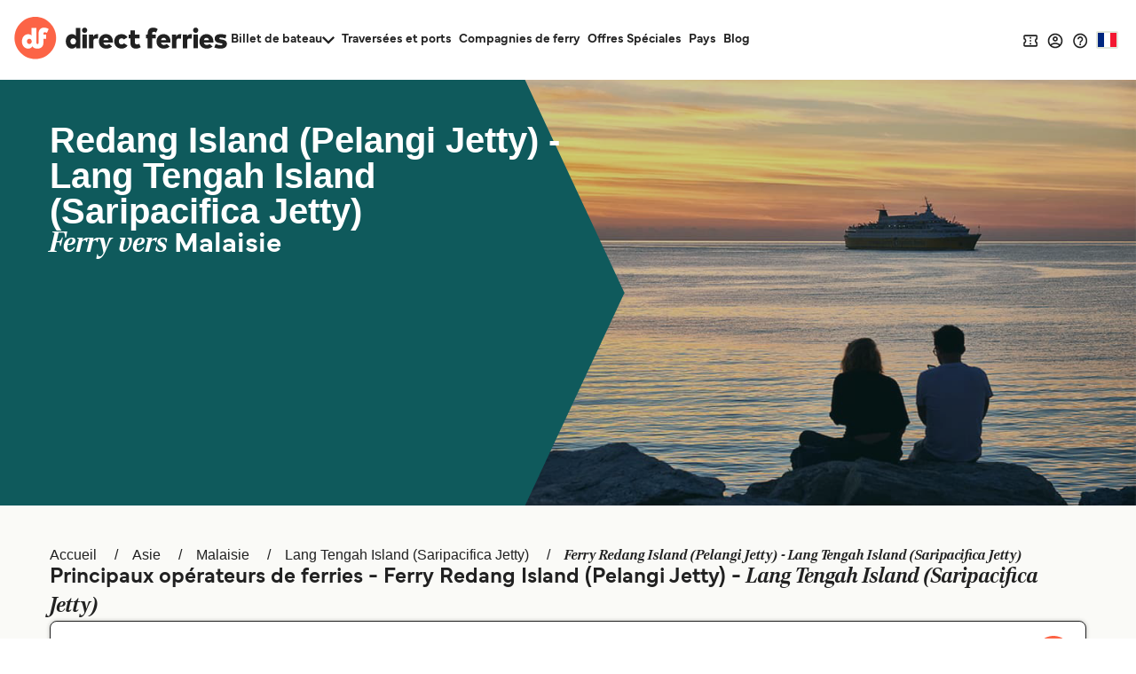

--- FILE ---
content_type: text/html; charset=utf-8
request_url: https://www.directferries.fr/redang_island_pelangi_jetty_lang_tengah_island_saripacifica_jetty_ferry.htm
body_size: 56172
content:

<!DOCTYPE html>

<html lang="fr">
<head>
    <meta charset="utf-8" />
    <meta name="viewport" content="width=device-width, initial-scale=1.0, maximum-scale=5, user-scalable=yes" />
    <meta http-equiv="X-UA-Compatible" content="IE=edge" />
    <meta name="revisit-after" content="7days" />
        <meta name="robots" content="index,follow" />
        <meta name="robots" content="ALL" />

    <link rel="preconnect" href="https://ssl.directferries.com" />
    <link rel="preconnect" href="https://static.directferries.co.uk" />
    
    <link rel="preload" href="https://static.directferries.co.uk/fonts/mundial-light.woff2" as="font" type="font/woff2" crossorigin />
    <link rel="preload" href="https://static.directferries.co.uk/fonts/mundial-demibold.woff2" as="font" type="font/woff2" crossorigin />
    <link rel="preload" href="https://static.directferries.co.uk/fonts/rocky-bolditalic.woff2" as="font" type="font/woff2" crossorigin />
    
    <link rel="stylesheet" href="https://fonts.googleapis.com/css?family=Material+Icons&amp;display=swap" media="print" onload="this.media='all'" crossorigin />

    <link rel="stylesheet" href="/stylesheet/main.css?v=-zWEy43mn3YnkiSTtBCKi5oVHqw" type="text/css" />



    <link href="/stylesheet/flag-icon.min.css?v=EtJLLPTF2ew0LIEzCOAYV0BiB-c" rel="preload" as="style" onload="this.onload=null;this.rel='stylesheet'" />
    

    <script>
        let DF_SCRIPT_BASE = "https://static.directferries.co.uk/Production/scripts"

        function dfLoadScript(src) {
            var el = document.createElement("script");
            el.src = src;
            el.async = true;
            document.body.appendChild(el)
        }

        function whenGlobalDefined(varName, fn, count) {
            let c = count > 0 ? ++count : 1
            if (typeof window[varName] === "undefined") {
                if (count > 80) { // timeout after x iterations (~4 seconds)
                    if (console && console.warn) console.warn("timeout waiting for", varName)
                    return
                }
                return setTimeout(whenGlobalDefined.bind(window, varName, fn, c), 50);
            }
            return fn()
        }

        function longWhenGlobalDefined(varName, fn, count) {
            let c = count > 0 ? ++count : 1
            if (typeof window[varName] === "undefined") {
                if (count > 300) { // timeout after x iterations (~4 seconds)
                    if (console && console.warn) console.warn("timeout waiting for", varName)
                    return
                }
                return setTimeout(whenGlobalDefined.bind(window, varName, fn, c), 100);
            }
            return fn()
        }

        function whenIsTrue(condition, fn, count) {
            let c = count > 0 ? ++count : 1
            if (!condition()) {
                if (count > 80) {
                    return
                }
                return setTimeout(whenIsTrue.bind(condition, fn, c), 50);
            }
            return fn()
        }

        var base_user_data = {
            "STDCCode": "DF10F",
            "SiteLanguage": "fr-FR"
        };

        var experimentsToTrack = [];
    </script>

    <script type="text/javascript">function getElementY(n){return window.pageYOffset+document.querySelector(n).getBoundingClientRect().top}function doScrolling(n,t){var r=window.pageYOffset,u=getElementY(n),e=document.body.scrollHeight-u<window.innerHeight?document.body.scrollHeight-window.innerHeight:u,f=e-r,o=function(n){return n<.5?4*n*n*n:(n-1)*(2*n-2)*(2*n-2)+1},i;f&&window.requestAnimationFrame(function s(n){i||(i=n);var e=n-i,u=Math.min(e/t,1);u=o(u);window.scrollTo(0,r+f*u);e<t&&window.requestAnimationFrame(s)})}!function(n){function t(r){if(i[r])return i[r].exports;var u=i[r]={i:r,l:!1,exports:{}};return n[r].call(u.exports,u,u.exports,t),u.l=!0,u.exports}var i={};t.m=n;t.c=i;t.d=function(n,i,r){t.o(n,i)||Object.defineProperty(n,i,{enumerable:!0,get:r})};t.r=function(n){"undefined"!=typeof Symbol&&Symbol.toStringTag&&Object.defineProperty(n,Symbol.toStringTag,{value:"Module"});Object.defineProperty(n,"__esModule",{value:!0})};t.t=function(n,i){var r,u;if((1&i&&(n=t(n)),8&i)||4&i&&"object"==typeof n&&n&&n.__esModule)return n;if(r=Object.create(null),t.r(r),Object.defineProperty(r,"default",{enumerable:!0,value:n}),2&i&&"string"!=typeof n)for(u in n)t.d(r,u,function(t){return n[t]}.bind(null,u));return r};t.n=function(n){var i=n&&n.__esModule?function(){return n.default}:function(){return n};return t.d(i,"a",i),i};t.o=function(n,t){return Object.prototype.hasOwnProperty.call(n,t)};t.p="";t(t.s=1)}([function(n){const t=function(n){let i=function(){let t=n;return"string"==typeof n?(n=document.querySelector(n))||(console&&console.warn&&console.warn(`getEl element(${t}) not found`),{addEventListener:()=>null,removeAttribute:()=>null,style:{}}):t};return{ready:t=>{"complete"===n.readyState||"interactive"===n.readyState?setTimeout(t,1):n.addEventListener("DOMContentLoaded",t)},click:n=>{i().addEventListener("click",n)},css:(n,t)=>{i().style[n]=t},removeAttr:(n,t)=>{i().removeAttribute(t)},val:()=>i().value,width:()=>window.screen.width,on:(n,t)=>{i().addEventListener(n,t)},innerHeight:()=>parseInt(getComputedStyle(i()).height),children:()=>i().children,hasClass:n=>i().classList.contains(n),addClass:n=>(i().classList.add(n),t(i())),removeClass:n=>(i().classList.remove(n),t(i())),is:n=>i()===document.querySelector(n),load:n=>i().addEventListener("load",n),hide:()=>i().style.display="none"}};t.support={cors:0};t.ajaxFetch=n=>{fetch(n.url+"&callback=").then(t=>{t.text().then(function(t){let i;try{i=JSON.parse(t.substring(1,t.length-2))}catch(n){console.warn("error parsing fetch response:",n.message)}"function"==typeof n.success&&n.success(i)})}).catch(t=>n.error(t))};t.ajax=n=>{const i="ajax_cb_"+Math.floor(Math.random()*+new Date);window[i]=t=>{"object"==typeof t?"function"==typeof n.success&&n.success(t):"function"==typeof n.error&&n.error(t)};let t=n.url;if(t+=t.lastIndexOf("?")===-1?"?":"&",t+="callback="+i,typeof n.data=="string"||n.data instanceof String)switch(n.type){case"GET":t+="&"+n.data;break;default:t+="&"+n.data}r=document.createElement("script");r.src=t;r.async=!0;document.body.appendChild(r)};t.grep=(n,t)=>{let r=[],f=n.length,i=0;for(i;i<f;i++){var u=n[i],e=t(u,i);e&&r.push(u)}return r};n.exports=t},function(n,t,i){"use strict";function f(n,t,i){let r;return function(){let u=this,f=arguments,e=function(){r=null;i||n.apply(u,f)},o=i&&!r;clearTimeout(r);r=setTimeout(e,t);o&&n.apply(u,f)}}function u(){const n=document.getElementById("header-wrapper");n&&(n.classList="df__wrapper "+(window.innerWidth>768?"light":"dark"))}function r(n,t){if(!(window.innerWidth<=768)){const i=document.getElementById("nav");if(i){const f=i.querySelector("li.dropdown");if(f){const u=i.querySelector(".dropdown-menu");let e=parseFloat(getComputedStyle(i,null).height.replace("px",""));if(e>=t)f.classList.remove("d-none"),Array.from(document.querySelectorAll("#nav > li.nav-item:not(:last-child)")).reverse().forEach(n=>{parseFloat(getComputedStyle(i,null).height.replace("px",""))<t||u.insertBefore(n,u.querySelector(".nav-item"))});else{let o=u.querySelectorAll(".nav-item");for(;e<t&&o.length>0;)i.insertBefore(o[0],f),e=parseFloat(getComputedStyle(i,null).height.replace("px","")),o=u.querySelectorAll(".nav-item");e>t&&r(n,t);f.classList[0===u.querySelectorAll(".nav-item").length?"add":"remove"]("d-none")}}}}}function e(n,t){if(n){let i=n.classList.contains(t)?"remove":"add";return n.classList[i](t),n}}i.r(t);window.$=i(0);window.addEventListener("resize",f(u,16));document.addEventListener("DOMContentLoaded",u);window.df_set_menu_class=u;document.addEventListener("DOMContentLoaded",r.bind(void 0,"#nav",40));document.addEventListener("load",r.bind(void 0,"#nav",40));window.addEventListener("resize",f(r.bind(void 0,"#nav",40),16));window.df_menu_autocollapse=r;window.addEventListener("resize",f(u,16));document.addEventListener("DOMContentLoaded",u);window.df_set_menu_class=u;document.addEventListener("DOMContentLoaded",r.bind(void 0,"#nav",40));document.addEventListener("load",r.bind(void 0,"#nav",40));window.addEventListener("resize",f(r.bind(void 0,"#nav",40),16));window.df_menu_autocollapse=r;window.addEventListener("resize",function(){let t=[document.getElementsByClassName("link-dropdowns")][0];for(var n=0;n<t.length;n++){let i=t[n],u=i.getAttribute("aria-controls"),r=document.getElementById(u);window.innerWidth>768?document.getElementsByClassName("df__navbar")[0].appendChild(r):i.parentNode.appendChild(r)}});document.addEventListener("DOMContentLoaded",function(){let i=document.getElementById("navbarDropdownMenu"),r=document.getElementById("navbarDropdownMenuExpanded"),n=[document.getElementsByClassName("link-dropdowns")][0];for(var t=0;t<n.length;t++){let u=n[t],e=u.getAttribute("aria-controls"),f=document.getElementById(e);window.innerWidth>768?document.getElementsByClassName("df__navbar")[0].appendChild(f):u.parentNode.appendChild(f);u.addEventListener("click",function(t){for(var u=0;u<n.length;u++)t.target!=n[u]&&(document.getElementById(n[u].attributes.getNamedItem("aria-controls").nodeValue).classList.remove("show"),n[u].classList.add("collapsed"));i.classList.add("collapsed");r.classList.remove("show")})}i?.addEventListener("click",function(){for(var t=0;t<n.length;t++)document.getElementById(n[t].attributes.getNamedItem("aria-controls").nodeValue).classList.remove("show"),n[t].classList.add("collapsed")})});document.addEventListener("click",function(n){let r=n.target,t=n.target,i=!1;for(;t.parentNode&&t.parentNode!==document;)t=t.parentNode,(t.classList.contains("collapse")||t.classList.contains("dropdown"))&&(i=!0);i||["ferryTicketsDropdown","routeAndPortFinderDropdown","langDropdown","langDropdownMobile"].forEach(n=>{let t=document.getElementById(n);t!==null&&t.classList.contains("show")&&(t.classList.remove("show"),r.classList.add("collapsed"))})});document.addEventListener("DOMContentLoaded",function(){document.querySelectorAll("a[aria-haspopup]").forEach(n=>{let t=n.dataset.toggle;n.removeAttribute("href");n.addEventListener("click",n=>(n.stopPropagation(),n.target.setAttribute("aria-expanded",!n.target.getAttribute("aria-expanded")),e(n.target,"collapsed"),e(document.querySelector(`.${t}-menu`),"show"),!1))});document.querySelectorAll("[aria-controls]").forEach(n=>{let t=n.getAttribute("aria-controls");n.removeAttribute("href");n.addEventListener("click",n=>(n.stopPropagation(),n.target.setAttribute("aria-expanded",!n.target.getAttribute("aria-expanded")),e(n.target,"collapsed"),e(document.getElementById(t),"show"),!1))})})}])</script>
    
    <script src="https://static.directferries.co.uk/Production/scripts/df_utm.js"></script>
    <script>whenGlobalDefined("useTrackingFromJs", () => useTrackingFromJs())</script>
    <script async src="https://static.directferries.co.uk/Production/scripts/lozad.min.js"></script>
    <script async src="https://static.directferries.co.uk/scripts/fr-FR/functions.js"></script>
    



<title>Ferry Redang Island (Pelangi Jetty) - Lang Tengah Island (Saripacifica Jetty) - Comparez les horaires et les prix | Direct Ferries 2026</title>
    <meta name="description" content="Billets de bateau Redang Island (Pelangi Jetty) - {[PortTo}} : trouvez les meilleurs prix et la traversée en bateau qui vous convient. Réservez dès maintenant avec Direct Ferries." />

        <link rel="preload" href="https://images.directferries.com/brand/df-hero-brand.webp" as="image" />


    <link rel="preload" href="https://static.directferries.co.uk/Production/scripts/dealfinder/dealfinder.min.js" as="script" />
    <link rel="preload" href="https://static.directferries.co.uk/scripts/dealfinder/mobiscroll.javascript.min.js" as="script" />

<script async type="text/javascript" src="//www.googleadservices.com/pagead/conversion_async.js"></script>

<meta property="twitter:card" content="summary" />
<meta property="twitter:title" content="Ferry Redang Island (Pelangi Jetty) - Lang Tengah Island (Saripacifica Jetty) - Comparez les horaires et les prix | Direct Ferries 2026" />
<meta property="twitter:description" content="Billets de bateau Redang Island (Pelangi Jetty) - {[PortTo}} : trouvez les meilleurs prix et la traversée en bateau qui vous convient. Réservez dès maintenant avec Direct Ferries." />
<meta name="twitter:url" content="https://www.directferries.fr/redang_island_pelangi_jetty_lang_tengah_island_saripacifica_jetty_ferry.htm" />
<link rel="canonical" href="https://www.directferries.fr/redang_island_pelangi_jetty_lang_tengah_island_saripacifica_jetty_ferry.htm" />
<link rel="image_src" href="https://static.directferries.co.uk/image/thumbnail.webp" />
<meta property="og:image" content="https://static.directferries.co.uk/image/thumbnail.webp" />



<link rel="apple-touch-icon-precomposed" sizes="144x144" href=https://static.directferries.co.uk/image/ios/144-icon.png />
<link rel="apple-touch-icon-precomposed" sizes="114x114" href=https://static.directferries.co.uk/image/ios/144-icon.png />
<link rel="apple-touch-icon-precomposed" sizes="72x72" href=https://static.directferries.co.uk/image/ios/72-icon.png />
<link rel="apple-touch-icon-precomposed" href=https://static.directferries.co.uk/image/ios/57-icon.png />


<link rel="shortcut icon" href="https://static.directferries.co.uk/image/brand/favicon-rebrand.ico" type="image/x-icon" />

<script>
    dataLayer = [{ 'pageCategory': 'RouteInd', 'travel_pagetype': 'RouteInd' }];
    //Copied the same code from DFTemplates
    var regionalDates = "";
    try {
        regionalDates = JSON.parse("{" + "'closeText': 'Fermer','prevText': '&#x3c;Préc','nextText': 'Suiv&#x3e;','currentText': 'Courant','monthNames': ['janvier', 'février', 'mars', 'avril', 'mai', 'juin', 'juillet', 'août', 'septembre', 'octobre', 'novembre', 'décembre'],'monthNamesShort': ['janv.', 'févr.', 'mars', 'avr.', 'mai', 'juin', 'juil.', 'août', 'sept.', 'oct.', 'nov.', 'déc.'],'dayNames': ['Dimanche', 'Lundi', 'Mardi', 'Mercredi', 'Jeudi', 'Vendredi', 'Samedi'],'dayNamesShort': ['Dim', 'Lun', 'Mar', 'Mer', 'Jeu', 'Ven', 'Sam'],'dayNamesMin': ['Di', 'Lu', 'Ma', 'Me', 'Je', 'Ve', 'Sa'],'weekHeader': 'Sm','firstDay': 1,'isRTL': false,'showMonthAfterYear': false,'yearSuffix': ''".replace(/'/g, '"') + "}");
    } catch (e) {
        regionalDates = {
            closeText: "Done",
            prevText: "Prev",
            nextText: "Next",
            currentText: "Today",
            monthNames: ["January", "February", "March", "April", "May", "June", "July", "August", "September", "October", "November", "December"],
            monthNamesShort: ["Jan", "Feb", "Mar", "Apr", "May", "Jun", "Jul", "Aug", "Sep", "Oct", "Nov", "Dec"],
            dayNames: ["Sunday", "Monday", "Tuesday", "Wednesday", "Thursday", "Friday", "Saturday"],
            dayNamesShort: ["Sun", "Mon", "Tue", "Wed", "Thu", "Fri", "Sat"],
            dayNamesMin: ["Su", "Mo", "Tu", "We", "Th", "Fr", "Sa"],
            weekHeader: "Wk",
            firstDay: 0,
            isRTL: !1,
            showMonthAfterYear: !1,
            yearSuffix: ""
        };
        try {
            if (typeof ga === 'function') {
                var msg = '' + e.name + " - Message: " + e.message + " - URL: " + window.location.href;
                ga('send', 'event', 'Landing pages - Regional Date JSON error Type: ' + msg);
            }
        } catch (e) { }
    }
</script>
<!-- Google Tag Manager -->
<script>
    (function (w, d, s, l, i) {
        w[l] = w[l] || []; w[l].push({
            'gtm.start':
                new Date().getTime(), event: 'gtm.js'
        }); var f = d.getElementsByTagName(s)[0],
            j = d.createElement(s), dl = l != 'dataLayer' ? '&l=' + l : ''; j.async = true; j.src =
                'https://www.googletagmanager.com/gtm.js?id=' + i + dl; f.parentNode.insertBefore(j, f);
    })(window, document, 'script', 'dataLayer', 'GTM-NB3MKWX');
</script>
<!-- End Google Tag Manager -->
        <script>
            /*Google Analytics*/
            (function (i, s, o, g, r, a, m) {
                i['GoogleAnalyticsObject'] = r; i[r] = i[r] || function () {
                    (i[r].q = i[r].q || []).push(arguments)
                }, i[r].l = 1 * new Date(); a = s.createElement(o),
                    m = s.getElementsByTagName(o)[0]; a.async = 1; a.src = g; m.parentNode.insertBefore(a, m)
            })(window, document, 'script', 'https://www.google-analytics.com/analytics.js', 'ga');
            if (typeof (ga) == 'function') {
                ga('create', '', 'auto', { 'allowLinker': true });
                ga('require', 'linker');
                ga('linker:autoLink', ['directferries.com'], false, true);
                ga('send', 'pageview');
            }
        </script>

            <link rel="alternate" hreflang="fr-CH" href="https://fr.directferries.ch/redang_island_pelangi_jetty_lang_tengah_island_saripacifica_jetty_ferry.htm">
            <link rel="alternate" hreflang="fr-FR" href="https://www.directferries.fr/redang_island_pelangi_jetty_lang_tengah_island_saripacifica_jetty_ferry.htm">
            <link rel="alternate" hreflang="fr-CA" href="https://fca.directferries.com/redang_island_pelangi_jetty_lang_tengah_island_saripacifica_jetty_ferry.htm">
            <link rel="alternate" hreflang="fr-BE" href="https://fr.directferries.be/redang_island_pelangi_jetty_lang_tengah_island_saripacifica_jetty_ferry.htm">
            <link rel="alternate" hreflang="fr-MA" href="https://fr.directferries.ma/redang_island_pelangi_jetty_lang_tengah_island_saripacifica_jetty_ferry.htm">


<script async type="text/javascript">
    const pageLoadStart = Date.now();
</script>


<script>
    
    function whenGlobalDefined(varName, fn, count) {
        let c = count > 0 ? ++count : 1
        if (typeof window[varName] === "undefined") {
            if (count > 80) { // timeout after x iterations (~4 seconds)
                if (console && console.warn) console.warn("timeout waiting for", varName)
                return
            }
            return setTimeout(whenGlobalDefined.bind(window, varName, fn, c), 50);
        }
        return fn()
    }

    function longWhenGlobalDefined(varName, fn, count) {
        let c = count > 0 ? ++count : 1
        if (typeof window[varName] === "undefined") {
            if (count > 300) { // timeout after x iterations (~4 seconds)
                if (console && console.warn) console.warn("timeout waiting for", varName)
                return
            }
            return setTimeout(whenGlobalDefined.bind(window, varName, fn, c), 100);
        }
        return fn()
    }

    const normalizeEnvironment = (env) => {
        if (env === "Development") return "dev";
        if (env === "Staging") return "stag";
        if (env === "Production") return "prod";

        return env;
    }

    //The DataDog initialization code is injected through GTM
    longWhenGlobalDefined("DD_LOGS", () => window.DD_LOGS.onReady(function () {
        window.DD_LOGS.setGlobalContextProperty('service', 'landing-pages')
        window.DD_LOGS.setGlobalContextProperty('env', normalizeEnvironment('Production'))
        window.DD_LOGS.setGlobalContextProperty('ui_trace_id', '3a2eb861-2c1e-4734-a397-653283d80e53')
        window.DD_LOGS.setGlobalContextProperty('version', '2.216.0&#x2B;fd399e770a2c658b7e285ce21c40b958590ebb7d')
        window.DD_LOGS.setGlobalContextProperty('isDynamic', 'true')
        window.DD_LOGS.setGlobalContextProperty('dfusrpid', '')
        window.DD_LOGS.setGlobalContextProperty('dfsession', '')

        window.DD_LOGS.logger.info(`Page view: ${window.location}`,
            {
                eventType: 'PageView',
                culture: 'fr-FR',
                template: 'RouteInd'
            })
    }))


</script>
</head>
<body id="RouteInd" class="">
    <!-- LPV=2.216.0+fd399e770a2c658b7e285ce21c40b958590ebb7d -->
        <script src="/javascript/basedata.js?v=BwE9xOVun9AZbmuIa1piFo139rg"></script>
    



<script type="application/ld+json">
{
    "@context": "https://schema.org",
    "@type": "BoatTrip",
    "name": "Redang Island (Pelangi Jetty) - Lang Tengah Island (Saripacifica Jetty)",
    "description": "Billets de bateau Redang Island (Pelangi Jetty) - {[PortTo}} : trouvez les meilleurs prix et la traversée en bateau qui vous convient. Réservez dès maintenant avec Direct Ferries.",
    "url" : "https://www.directferries.fr/redang_island_pelangi_jetty_lang_tengah_island_saripacifica_jetty_ferry.htm",
    "departureBoatTerminal": {
        "@type": "BoatTerminal",
        "name": "Redang Island (Pelangi Jetty)"
    },
    "arrivalBoatTerminal": {
        "@type": "BoatTerminal",
        "name": "Lang Tengah Island (Saripacifica Jetty)"
    },
    "provider" :{
        "@type": "Organization",
        "name": "Direct Ferries",
        "url": "https://www.directferries.fr",
        "sameAS" :"https://en.wikipedia.org/wiki/Direct_Ferries"
    }
}
</script>
<script type="application/ld+json">
{
    "@context": "https://schema.org",
    "@type": "BreadcrumbList",
    "itemListElement": [
{
"@type": "ListItem",
"position": 1,
"name": "Asie",
"item": "https://www.directferries.fr/asie.htm"
},
{
"@type": "ListItem",
"position": 2,
"name": "Malaisie",
"item": "https://www.directferries.fr/malaisie.htm"
},
{
"@type": "ListItem",
"position": 3,
"name": "Lang Tengah Island (Saripacifica Jetty)",
"item": "https://www.directferries.fr/ferry_de_lang_tengah_island_saripacifica_jetty.htm"
},
{
"@type": "ListItem",
"position": 4,
"name": "Ferry Redang Island (Pelangi Jetty) - Lang Tengah Island (Saripacifica Jetty)",
"item": "https://www.directferries.fr/"
}
    ]
}
</script>



<script type="application/ld+json">
{
    "@context": "https://schema.org",
    "@type": "FAQPage",
    "mainEntity": [
{
"@type": "Question",
"name": "Quelle est la durée d’une traversée en ferry entre Redang Island (Pelangi Jetty) et Lang Tengah Island (Saripacifica Jetty) ? ",
"acceptedAnswer": {
"@type": "Answer",
"text": "<p>Une traversée en ferry de Redang Island (Pelangi Jetty) à Lang Tengah Island (Saripacifica Jetty) dure environ 25 minutes. La durée des traversées peut varier d'une saison à l'autre. Nous vous conseillons donc de vérifier ce qu'il en est, pour le départ de votre choix. </p>"
}
},
{
"@type": "Question",
"name": "Quel est le prix d’un ferry entre Redang Island (Pelangi Jetty) et Lang Tengah Island (Saripacifica Jetty)?",
"acceptedAnswer": {
"@type": "Answer",
"text": "<p>Le tarif d’une traversée en ferry de Redang Island (Pelangi Jetty) à Lang Tengah Island (Saripacifica Jetty) peut varier selon la saison. Le prix moyen d’une traversée de Redang Island (Pelangi Jetty) à Lang Tengah Island (Saripacifica Jetty) est de 75 €. Prix hors frais de réservation.</p>"
}
},
{
"@type": "Question",
"name": "Quelles compagnies de ferry proposent la liaison entre Redang Island (Pelangi Jetty) et Lang Tengah Island (Saripacifica Jetty)?",
"acceptedAnswer": {
"@type": "Answer",
"text": "<p>Cette traversée en ferry est opérée par Vigourmarine.</p>"
}
},
{
"@type": "Question",
"name": "Comment puis-je réserver des billets de ferry de Redang Island (Pelangi Jetty) et Lang Tengah Island (Saripacifica Jetty)?",
"acceptedAnswer": {
"@type": "Answer",
"text": "<p>Réservez des ferries de Redang Island (Pelangi Jetty) à Lang Tengah Island (Saripacifica Jetty) en utilisant notre moteur de recherche et consultez notre page d'offres pour voir les dernières promotions disponibles.</p>"
}
},
{
"@type": "Question",
"name": "Peut-on voyager en tant que passager piéton sur le ferry de Redang Island (Pelangi Jetty) et Lang Tengah Island (Saripacifica Jetty)?",
"acceptedAnswer": {
"@type": "Answer",
"text": "<p>Oui, vous pouvez voyager en tant que passager piéton de Redang Island (Pelangi Jetty) à Lang Tengah Island (Saripacifica Jetty) avec</p><ul><li><a href='https://www.directferries.fr/vigourmarine.htm'>Vigourmarine</a></li></ul>"
}
},
{
"@type": "Question",
"name": "Peut-on emmener sa voiture sur le ferry de Redang Island (Pelangi Jetty) et Lang Tengah Island (Saripacifica Jetty)?",
"acceptedAnswer": {
"@type": "Answer",
"text": "<p>Non, les opérateurs n’acceptent actuellement pas les voitures à bord pour les traversées en ferry entre Redang Island (Pelangi Jetty) et Lang Tengah Island (Saripacifica Jetty).</p>"
}
},
{
"@type": "Question",
"name": "Peut-on emmener des animaux de compagnie sur le ferry de Redang Island (Pelangi Jetty) et Lang Tengah Island (Saripacifica Jetty)?",
"acceptedAnswer": {
"@type": "Answer",
"text": "<p>Les animaux de compagnie ne sont actuellement pas autorisés à bord pour les traversées entre Redang Island (Pelangi Jetty) et Lang Tengah Island (Saripacifica Jetty).</p>"
}
},
{
"@type": "Question",
"name": "Quelle est la distance entre Redang Island (Pelangi Jetty) et Lang Tengah Island (Saripacifica Jetty) ?",
"acceptedAnswer": {
"@type": "Answer",
"text": "<p>La distance entre Redang Island (Pelangi Jetty) et Lang Tengah Island (Saripacifica Jetty) est de 9 milles nautiques.</p>"
}
}
    ]
}
</script>

<script type="application/ld+json">
    {
        "@context": "https://schema.org",
        "@type": "ItemList",
        "name": "Compagnies de ferry pour Redang Island (Pelangi Jetty) - Lang Tengah Island (Saripacifica Jetty)",
        "itemListElement": [
{
"@type": "ListItem",
"position": 1,
"name": "Vigourmarine",
"item": "https://www.directferries.fr/vigourmarine.htm"
}
        ]
    }
</script>

<div>



</div>




<header id="global-navigation" class="solid" aria-label="Site Header">
    <div class="wrapper">
        <div class="nav-logo-group">
            <div class="logo">
                <a href="/" aria-label="Back to Direct Ferries homepage">
<svg class="df-logo-dark" viewBox="0 0 294 58" fill="none" xmlns="http://www.w3.org/2000/svg">
    <g class="text">
        <path d="M85.1237 26.1249L84.3674 25.3686C83.1384 24.1396 81.5997 23.5427 79.6626 23.5427C74.8247 23.5427 71.176 27.7771 71.176 33.3923C71.176 39.0075 74.8158 43.2816 79.643 43.2816C81.7263 43.2816 83.4098 42.58 84.6467 41.1969L85.4198 40.3322V42.7683H91.2704V15.1761H85.1232L85.1237 26.1249ZM81.4605 37.6286C79.1894 37.6286 77.541 35.8554 77.541 33.4124C77.541 30.9694 79.1894 29.1962 81.4605 29.1962C83.7316 29.1962 85.3806 30.9694 85.3806 33.4124C85.3806 35.8554 83.7321 37.6286 81.4605 37.6286Z"
              fill="#212121" />
        <path d="M97.1929 14.668C95.1815 14.668 93.606 16.2436 93.606 18.255C93.606 20.2664 95.1815 21.8424 97.1929 21.8424C99.2043 21.8424 100.78 20.2668 100.78 18.255C100.78 16.2431 99.2043 14.668 97.1929 14.668Z"
              fill="#212121" />
        <path d="M100.286 24.0765H94.1389V42.7682H100.286V24.0765Z" fill="#212121" />
        <path d="M109.805 25.8436L108.986 27.153V24.0765H103.155V42.7682H109.322V32.721C109.322 30.5087 110.495 29.4334 112.906 29.4334C113.88 29.4334 114.859 29.6053 115.576 29.7712L115.919 23.6599C115.57 23.601 115.105 23.5431 114.624 23.5431C112.317 23.5431 110.786 24.2741 109.805 25.8436Z"
              fill="#212121" />
        <path d="M126.671 23.5431C120.942 23.5431 116.94 27.6747 116.94 33.5903C116.94 39.5059 120.962 43.282 126.948 43.282C130.306 43.282 133.206 42.246 135.148 40.3602L130.992 36.8858C129.931 37.7995 128.59 38.3203 127.284 38.3203C125.204 38.3203 123.879 37.4165 123.343 35.6339L123.172 35.0641H136.164C136.21 34.6128 136.244 33.9229 136.244 33.4133C136.225 27.5098 132.378 23.5431 126.671 23.5431ZM123.192 31.7017L123.362 31.1323C123.871 29.4283 124.998 28.5641 126.711 28.5641C128.424 28.5641 129.521 29.4232 130.094 31.1174L130.291 31.7017H123.192Z"
              fill="#212121" />
        <path d="M148.087 37.6286C145.543 37.6286 144.385 35.443 144.385 33.4124C144.385 31.3819 145.677 29.1962 148.146 29.1962C149.516 29.1962 150.569 29.732 151.445 30.8783L156.469 27.7122C154.51 24.9833 151.691 23.5422 148.305 23.5422C142.285 23.5422 138.08 27.6005 138.08 33.4115C138.08 39.2224 142.285 43.2812 148.305 43.2812C151.714 43.2812 154.539 41.8532 156.49 39.1481L151.441 35.9264C150.554 37.0709 149.455 37.6277 148.088 37.6277L148.087 37.6286Z"
              fill="#212121" />
        <path d="M169.649 37.6286C167.64 37.6286 166.579 36.5192 166.579 34.4199V29.3938H172.94V24.0761H166.579V18.4656H160.431V24.0761H158.037V29.3938H160.431V35.5065C160.431 39.0537 161.715 43.2816 167.831 43.2816C170.989 43.2816 172.796 42.5239 174.628 41.294L172.485 36.6985C171.552 37.2016 170.578 37.6286 169.649 37.6286Z"
              fill="#212121" />
        <path d="M206.171 23.5431C200.441 23.5431 196.44 27.6747 196.44 33.5903C196.44 39.5059 200.462 43.282 206.448 43.282C209.805 43.282 212.706 42.246 214.648 40.3602L210.492 36.8858C209.431 37.7995 208.09 38.3203 206.784 38.3203C204.704 38.3203 203.378 37.4165 202.843 35.6339L202.672 35.0641H215.663C215.71 34.6124 215.744 33.9224 215.744 33.4133C215.725 27.5098 211.878 23.5431 206.171 23.5431ZM202.692 31.7017L202.863 31.1319C203.371 29.4278 204.498 28.5641 206.21 28.5641C207.923 28.5641 209.022 29.4232 209.593 31.1174L209.791 31.7017H202.692Z"
              fill="#212121" />
        <path d="M224.425 25.8436L223.606 27.153V24.0765H217.775V42.7682H223.942V32.721C223.942 30.5087 225.115 29.4334 227.526 29.4334C228.5 29.4334 229.479 29.6053 230.196 29.7712L230.539 23.6599C230.19 23.601 229.726 23.5431 229.245 23.5431C226.937 23.5431 225.406 24.2741 224.425 25.8436Z"
              fill="#212121" />
        <path d="M239.264 25.8436L238.446 27.153V24.0765H232.615V42.7682H238.782V32.721C238.782 30.5087 239.954 29.4334 242.365 29.4334C243.34 29.4334 244.318 29.6053 245.035 29.7712L245.379 23.6599C245.03 23.601 244.565 23.5431 244.084 23.5431C241.777 23.5431 240.245 24.2741 239.264 25.8436Z"
              fill="#212121" />
        <path d="M250.513 14.668C248.501 14.668 246.926 16.2436 246.926 18.255C246.926 20.2664 248.501 21.8424 250.513 21.8424C252.524 21.8424 254.1 20.2668 254.1 18.255C254.1 16.2431 252.525 14.668 250.513 14.668Z"
              fill="#212121" />
        <path d="M253.587 24.0765H247.44V42.7682H253.587V24.0765Z" fill="#212121" />
        <path d="M265.366 23.5431C259.637 23.5431 255.635 27.6747 255.635 33.5903C255.635 39.5059 259.657 43.282 265.643 43.282C269 43.282 271.901 42.246 273.843 40.3602L269.687 36.8858C268.626 37.7995 267.285 38.3203 265.979 38.3203C263.899 38.3203 262.573 37.4165 262.038 35.6339L261.867 35.0641H274.859C274.905 34.6124 274.939 33.9224 274.939 33.4133C274.92 27.5098 271.073 23.5431 265.366 23.5431ZM261.887 31.7017L262.057 31.1323C262.566 29.4283 263.693 28.5641 265.405 28.5641C267.118 28.5641 268.217 29.4232 268.788 31.1174L268.986 31.7017H261.887Z"
              fill="#212121" />
        <path d="M287.754 31.0834L286.569 30.8858C286.256 30.8339 285.958 30.79 285.678 30.7485L285.656 30.7452C284.215 30.5336 283.077 30.3664 283.077 29.4018C283.077 28.2279 284.524 28.2279 285.219 28.2279C286.829 28.2279 289.23 28.7277 291.53 29.5382L292.946 24.9076C289.55 23.8127 287.932 23.5427 284.883 23.5427C279.615 23.5427 276.713 25.7569 276.713 29.7773C276.713 33.1345 278.76 34.9492 283.351 35.6611L284.188 35.7901C286.516 36.1497 287.479 36.2987 287.479 37.304C287.479 38.5764 285.868 38.5764 285.002 38.5764C282.556 38.5764 280.246 38.0374 278.135 36.9737L276.216 41.6533C278.157 42.6749 281.404 43.2812 284.963 43.2812C290.469 43.2812 293.627 40.8648 293.627 36.6519C293.627 33.603 291.651 31.7294 287.755 31.0829L287.754 31.0834Z"
              fill="#212121" />
        <path d="M198.04 16.6625C196.246 15.3195 194.181 14.6926 191.557 14.6926C186.879 14.6926 184.197 17.6705 184.197 22.863V24.0765H181.803V29.3942H184.197V42.7682H190.344V29.3942H195.323V24.0765H190.344V23.0409C190.344 21.2276 191.09 20.3461 192.624 20.3461C193.727 20.3461 194.49 20.639 195.267 21.009C195.267 21.009 195.629 21.1963 195.777 21.2794L195.866 21.3271L197.964 16.8283L198.04 16.6625Z"
              fill="#212121" />
        <path d="M174.629 41.2969L174.629 41.2931C174.629 41.2931 174.628 41.2936 174.628 41.294L174.629 41.2969Z"
              fill="#212121" />
    </g>
    <path class="circle"
          d="M29.1154 57.4553C44.9812 57.4553 57.843 44.5935 57.843 28.7277C57.843 12.8618 44.9812 0 29.1154 0C13.2495 0 0.387695 12.8618 0.387695 28.7277C0.387695 44.5935 13.2495 57.4553 29.1154 57.4553Z"
          fill="#FC6446" />
    <path class="circle"
          d="M20.8931 29.8623C18.9733 29.8623 17.5803 31.3678 17.5803 33.4572C17.5803 35.5466 18.9733 37.0522 20.8931 37.0522C22.813 37.0522 24.2054 35.5466 24.2054 33.4572C24.2054 31.3678 22.8125 29.8623 20.8931 29.8623Z"
          fill="#FC6446" />
    <path class="df-icon-text"
          d="M41.1174 14.7194C36.7887 14.7194 33.6833 17.3731 33.6833 22.9252L33.688 34.9338C33.688 36.1675 33.318 36.8093 32.5487 37.0097C32.2156 37.0942 31.9082 37.0359 31.7873 37.0055C31.0277 36.8009 30.662 36.1595 30.662 34.9338V15.2005H23.9612V25.4957C22.8508 24.3854 21.3262 23.6324 19.1807 23.6324C14.1742 23.6324 10.6736 28.0555 10.6736 33.4386C10.6736 38.8216 14.1746 43.2821 19.162 43.2821C23.6543 43.2821 25.1168 40.0446 25.1168 40.0446C26.705 43.3447 31.2076 43.2821 32.3338 43.2821C33.6982 43.2821 40.3887 42.8477 40.3887 35.0413V29.9899H44.1341V24.0799H40.3836V23.0948C40.3836 21.5701 40.9483 20.9493 42.1339 20.9493C43.6114 20.9563 44.8492 21.707 45.1342 21.8849L47.5571 16.6887C46.0983 15.591 44.1266 14.7194 41.1174 14.7194ZM20.8931 37.0522C18.9733 37.0522 17.5803 35.5466 17.5803 33.4572C17.5803 31.3678 18.9733 29.8623 20.8931 29.8623C22.8125 29.8623 24.2054 31.3678 24.2054 33.4572C24.2054 35.5466 22.813 37.0522 20.8931 37.0522Z"
          fill="white" />
</svg>
                </a>
            </div>
            <nav id="site-nav" aria-label="Main Navigation">
                <ul>
                    <li data-testid="ferryTickets" class="has-dropdown" data-cat="ferry-tickets">
                        <button aria-expanded="false" aria-controls="ferry-tickets">
                            <span>Billet de bateau</span>
                            <svg class="icon-nav-arrow-down" viewBox="0 0 14 9" fill="none" xmlns="http://www.w3.org/2000/svg">
                                <path d="M12.355 0L7 5.34333L1.645 0L0 1.645L7 8.645L14 1.645L12.355 0Z" />
                            </svg>
                        </button>
                        <div class="dropdown">
                            <ul id="ferry-tickets" aria-hidden="true">
                                <li data-testid="ferriesFerryType">
                                    <a href="/">
                                        <svg class="ferry" viewBox="0 0 24 25" fill="none" xmlns="http://www.w3.org/2000/svg">
                                            <path d="M12.9101 4.31818V5.22727H11.0919V4.31818H12.9101ZM12.001 10.7818L16.8919 12.3909L19.0646 13.1L18.0464 16.7091C17.5555 16.4364 17.1919 16.0636 17.0101 15.8545L15.6374 14.2818L14.2646 15.8455C13.9555 16.2091 13.101 17.0455 12.001 17.0455C10.901 17.0455 10.0464 16.2091 9.73735 15.8455L8.36462 14.2818L6.9919 15.8455C6.81008 16.0545 6.44644 16.4182 5.95553 16.6909L4.92826 13.0909L7.11008 12.3727L12.001 10.7818ZM14.7283 2.5H9.27371V5.22727H6.54644C5.54644 5.22727 4.72826 6.04545 4.72826 7.04545V11.2455L3.55553 11.6273C3.31917 11.7 3.11917 11.8636 3.01008 12.0818C2.90099 12.3 2.87371 12.5545 2.95553 12.7909L4.6828 18.8636H4.72826C6.1828 18.8636 7.47371 18.0636 8.36462 17.0455C9.25553 18.0636 10.5464 18.8636 12.001 18.8636C13.4555 18.8636 14.7464 18.0636 15.6374 17.0455C16.5283 18.0636 17.8192 18.8636 19.2737 18.8636H19.3192L21.0373 12.7909C21.1101 12.5545 21.0919 12.3 20.9828 12.0818C20.8737 11.8636 20.6737 11.7 20.4373 11.6273L19.2737 11.2455V7.04545C19.2737 6.04545 18.4555 5.22727 17.4555 5.22727H14.7283V2.5ZM6.54644 10.6545V7.04545H17.4555V10.6545L12.001 8.86364L6.54644 10.6545ZM15.6374 19.4818C14.5283 20.2545 13.2646 20.6455 12.001 20.6455C10.7373 20.6455 9.47371 20.2545 8.36462 19.4818C7.25553 20.2545 5.9919 20.6818 4.72826 20.6818H2.91008V22.5H4.72826C5.9828 22.5 7.21917 22.1818 8.36462 21.6C9.51008 22.1818 10.7555 22.4818 12.001 22.4818C13.2464 22.4818 14.4919 22.1909 15.6374 21.6C16.7828 22.1909 18.0192 22.5 19.2737 22.5H21.0919V20.6818H19.2737C18.0101 20.6818 16.7464 20.2545 15.6374 19.4818Z" fill="#212121" />
                                        </svg>
                                        <span><translation>Ferries</translation></span>
                                    </a>
                                </li>
                                <li data-testid="trainAndFerryFerryType" style="display: none;">
                                    <a href="">
                                        <svg viewBox="0 0 20 20" fill="none"
                                             xmlns="http://www.w3.org/2000/svg">
                                            <path d="M2.98242 13.5088V5.17543C2.98242 4.57601 3.12131 4.05335 3.39909 3.60745C3.67687 3.16154 4.1045 2.79604 4.68198 2.51095C5.25947 2.22587 5.99046 2.01388 6.87497 1.87499C7.75947 1.7361 8.80114 1.66666 9.99997 1.66666C11.2573 1.66666 12.3282 1.73245 13.2127 1.86402C14.0972 1.9956 14.8209 2.20394 15.3837 2.48902C15.9466 2.77411 16.3596 3.13595 16.6228 3.57455C16.8859 4.01315 17.0175 4.54677 17.0175 5.17543V13.5088C17.0175 14.3713 16.7215 15.0987 16.1294 15.6908C15.5372 16.2829 14.8099 16.5789 13.9473 16.5789L15.2631 17.8947V18.3333H13.728L11.9736 16.5789H8.02628L6.2719 18.3333H4.73681V17.8947L6.0526 16.5789C5.19002 16.5789 4.46269 16.2829 3.87058 15.6908C3.27847 15.0987 2.98242 14.3713 2.98242 13.5088ZM9.99997 2.98245C8.24558 2.98245 6.98096 3.09575 6.20611 3.32236C5.43125 3.54897 4.8757 3.87426 4.53944 4.29824H15.5263C15.2631 3.9035 14.7039 3.58552 13.8487 3.34429C12.9934 3.10306 11.7105 2.98245 9.99997 2.98245ZM4.29821 9.01315H9.42979V5.61403H4.29821V9.01315ZM13.9473 10.3289H4.29821H15.7017H13.9473ZM10.7456 9.01315H15.7017V5.61403H10.7456V9.01315ZM6.82014 14.057C7.1564 14.057 7.44149 13.94 7.6754 13.7061C7.90932 13.4722 8.02628 13.1871 8.02628 12.8509C8.02628 12.5146 7.90932 12.2295 7.6754 11.9956C7.44149 11.7617 7.1564 11.6447 6.82014 11.6447C6.48388 11.6447 6.1988 11.7617 5.96488 11.9956C5.73096 12.2295 5.614 12.5146 5.614 12.8509C5.614 13.1871 5.73096 13.4722 5.96488 13.7061C6.1988 13.94 6.48388 14.057 6.82014 14.057ZM13.1798 14.057C13.516 14.057 13.8011 13.94 14.0351 13.7061C14.269 13.4722 14.3859 13.1871 14.3859 12.8509C14.3859 12.5146 14.269 12.2295 14.0351 11.9956C13.8011 11.7617 13.516 11.6447 13.1798 11.6447C12.8435 11.6447 12.5584 11.7617 12.3245 11.9956C12.0906 12.2295 11.9736 12.5146 11.9736 12.8509C11.9736 13.1871 12.0906 13.4722 12.3245 13.7061C12.5584 13.94 12.8435 14.057 13.1798 14.057ZM6.0526 15.3728H13.9473C14.4444 15.3728 14.8611 15.19 15.1973 14.8246C15.5336 14.4591 15.7017 14.0205 15.7017 13.5088V10.3289H4.29821V13.5088C4.29821 14.0205 4.46634 14.4591 4.8026 14.8246C5.13885 15.19 5.55552 15.3728 6.0526 15.3728ZM9.99997 4.29824H15.5263H4.53944H9.99997Z" />
                                        </svg>
                                        <span>Train and Ferry</span>
                                    </a>
                                </li>
                                <li data-testid="miniCruiseFerryType" style="">
                                    <a href="/mini_croisieres.htm">
                                        <svg viewBox="0 0 20 20" fill="none" xmlns="http://www.w3.org/2000/svg">
                                            <path d="M1.66663 16.4583V14.7917C2.1944 14.7917 2.58329 14.6528 2.83329 14.375C3.08329 14.0972 3.61802 13.9583 4.43746 13.9583C5.24302 13.9583 5.78468 14.0972 6.06246 14.375C6.34024 14.6528 6.72218 14.7917 7.20829 14.7917C7.73607 14.7917 8.12843 14.6528 8.38538 14.375C8.64232 14.0972 9.18052 13.9583 9.99996 13.9583C10.8194 13.9583 11.3576 14.0972 11.6145 14.375C11.8715 14.6528 12.2638 14.7917 12.7916 14.7917C13.2777 14.7917 13.6597 14.6528 13.9375 14.375C14.2152 14.0972 14.7569 13.9583 15.5625 13.9583C16.3819 13.9583 16.9166 14.0972 17.1666 14.375C17.4166 14.6528 17.8055 14.7917 18.3333 14.7917V16.4583C17.5416 16.4583 17 16.3194 16.7083 16.0417C16.4166 15.7639 16.0277 15.625 15.5416 15.625C15.0416 15.625 14.6527 15.7639 14.375 16.0417C14.0972 16.3194 13.5625 16.4583 12.7708 16.4583C11.9513 16.4583 11.4166 16.3194 11.1666 16.0417C10.9166 15.7639 10.5277 15.625 9.99996 15.625C9.47218 15.625 9.08329 15.7639 8.83329 16.0417C8.58329 16.3194 8.04857 16.4583 7.22913 16.4583C6.43746 16.4583 5.90274 16.3194 5.62496 16.0417C5.34718 15.7639 4.95829 15.625 4.45829 15.625C3.97218 15.625 3.58329 15.7639 3.29163 16.0417C2.99996 16.3194 2.45829 16.4583 1.66663 16.4583ZM4.79163 13.125C4.45829 13.125 4.13885 13.0625 3.83329 12.9375C3.52774 12.8125 3.2569 12.6319 3.02079 12.3958L1.87496 11.25L3.04163 10.0833L4.18746 11.2083C4.27079 11.2917 4.36454 11.3542 4.46871 11.3958C4.57288 11.4375 4.68052 11.4583 4.79163 11.4583H5.83329V8.64582L4.72913 9.45832L3.74996 8.12499L9.99996 3.54166L16.25 8.12499L15.2708 9.47916L14.1666 8.66666V11.4583H15.2083C15.3194 11.4583 15.427 11.4375 15.5312 11.3958C15.6354 11.3542 15.7291 11.2917 15.8125 11.2083L16.9583 10.0833L18.125 11.25L16.9791 12.3958C16.743 12.6319 16.4722 12.8125 16.1666 12.9375C15.8611 13.0625 15.5416 13.125 15.2083 13.125H4.79163ZM7.49996 11.4583H9.16663V9.79166H10.8333V11.4583H12.5V7.43749L9.99996 5.60416L7.49996 7.43749V11.4583Z" />
                                        </svg>
                                        <span>Mini Croisière</span>
                                    </a>
                                </li>
                                <li data-testid="freightFerryType" style="">
                                    <a href="/fret.htm">
                                        <svg viewBox="0 0 20 20" fill="none" xmlns="http://www.w3.org/2000/svg">
                                            <path d="M17.4995 13.7499C17.4995 14.0568 17.3308 14.3388 17.0604 14.484L10.4716 18.1863C10.1877 18.3823 9.81217 18.3823 9.52831 18.1863L2.93951 14.484C2.6691 14.3388 2.50037 14.0568 2.50037 13.7499V6.25029C2.50037 5.94338 2.6691 5.66133 2.93951 5.51616L9.52831 1.81387C9.8121 1.61759 10.1878 1.61759 10.4716 1.81387L17.0604 5.51616C17.3308 5.66133 17.4995 5.94338 17.4995 6.25029V13.7499ZM9.99995 3.45878L8.4217 4.34706L13.3206 7.17524L14.9655 6.25029L10.0008 3.45878H9.99995ZM5.03522 6.25029L10.0016 9.0418L11.6324 8.12519L6.73263 5.29618L5.03522 6.25029ZM4.16694 13.2624L9.16666 16.0722V10.4834L4.16694 7.67438V13.2624ZM15.833 13.2624V7.67438L10.8332 10.4842V16.0731L15.833 13.2624Z" />
                                        </svg>
                                        <span>Fret</span>
                                    </a>
                                </li>
                                <li data-testid="accommodationFerryType" style="">
                                    <a href="/hebergement.htm">
                                        <svg viewBox="0 0 20 20" fill="none" xmlns="http://www.w3.org/2000/svg">
                                            <path d="M6.21208 11.5152C7.46966 11.5152 8.48481 10.5 8.48481 9.24243C8.48481 7.98486 7.46966 6.9697 6.21208 6.9697C4.95451 6.9697 3.93935 7.98486 3.93935 9.24243C3.93935 10.5 4.95451 11.5152 6.21208 11.5152ZM6.21208 8.48486C6.62875 8.48486 6.96966 8.82576 6.96966 9.24243C6.96966 9.6591 6.62875 10 6.21208 10C5.79541 10 5.45451 9.6591 5.45451 9.24243C5.45451 8.82576 5.79541 8.48486 6.21208 8.48486ZM15.303 6.21213H9.24238V12.2727H3.18178V6.21213H1.66663V13.7879H18.3333V9.24243C18.3333 7.56819 16.9772 6.21213 15.303 6.21213ZM16.8181 12.2727H10.7575V7.72728H15.303C16.1363 7.72728 16.8181 8.4091 16.8181 9.24243V12.2727Z" />
                                        </svg>
                                        <span>Hébergement</span>
                                    </a>
                                </li>
                            </ul>
                        </div>
                    </li>

                        <li style="" id="routePortFinder" data-testid="routePortFinder" data-cat="route-port-finder">
                            <a href="/routes.htm" class="nav-link">Traversées et ports</a>
                        </li>

                    <li style="" id="ferryCompanies" data-testid="ferryCompanies" data-cat="operators">
                        <a href="/compagnies_ferry.htm" class="nav-link">Compagnies de ferry</a>
                    </li>
                    <li style="" id="specialOffers" data-testid="specialOffers" data-cat="special-offers">
                        <a href="/offres_speciales.htm" class="nav-link">Offres Spéciales</a>
                    </li>
                    <li style="" id="destinations" data-testid="destinations" data-cat="countries">
                        <a href="/guide_destinataire.htm" class="nav-link">Pays</a>
                    </li>
                    <li style="" id="destinations" data-testid="blog" data-cat="blog">
                        <a href="/blog" class="nav-link">Blog</a>
                    </li>
                </ul>
            </nav>
        </div>
        <div class="user-action-links">
            <nav id="user-actions" aria-label="User Actions">
                <ul>

                    <li data-cat="my-booking">
                        <a href="/moncompte.htm" aria-label="My Booking">
                            <svg viewBox="0 0 21 20" fill="none" xmlns="http://www.w3.org/2000/svg">
                                <path d="M19.0021 8.33325V4.99992C19.0021 4.07492 18.2521 3.33325 17.3355 3.33325H4.00212C3.08545 3.33325 2.34378 4.07492 2.34378 4.99992V8.33325C3.26045 8.33325 4.00212 9.08325 4.00212 9.99992C4.00212 10.9166 3.26045 11.6666 2.33545 11.6666V14.9999C2.33545 15.9166 3.08545 16.6666 4.00212 16.6666H17.3355C18.2521 16.6666 19.0021 15.9166 19.0021 14.9999V11.6666C18.0855 11.6666 17.3355 10.9166 17.3355 9.99992C17.3355 9.08325 18.0855 8.33325 19.0021 8.33325ZM17.3355 7.11659C16.3438 7.69159 15.6688 8.77492 15.6688 9.99992C15.6688 11.2249 16.3438 12.3083 17.3355 12.8833V14.9999H4.00212V12.8833C4.99378 12.3083 5.66878 11.2249 5.66878 9.99992C5.66878 8.76659 5.00212 7.69159 4.01045 7.11659L4.00212 4.99992H17.3355V7.11659ZM9.83545 12.4999H11.5021V14.1666H9.83545V12.4999ZM9.83545 9.16658H11.5021V10.8333H9.83545V9.16658ZM9.83545 5.83325H11.5021V7.49992H9.83545V5.83325Z" fill="#212121" />
                            </svg>
                            <span>Gérer ma réservation</span>
                        </a>
                    </li>
                    <li data-cat="login">
                        <a href="/moncompte.htm" aria-label="Login">
                            <svg viewBox="0 0 24 24" fill="none" xmlns="http://www.w3.org/2000/svg">
                                <path d="M12 2C6.48 2 2 6.48 2 12C2 17.52 6.48 22 12 22C17.52 22 22 17.52 22 12C22 6.48 17.52 2 12 2ZM7.07 18.28C7.5 17.38 10.12 16.5 12 16.5C13.88 16.5 16.51 17.38 16.93 18.28C15.57 19.36 13.86 20 12 20C10.14 20 8.43 19.36 7.07 18.28ZM18.36 16.83C16.93 15.09 13.46 14.5 12 14.5C10.54 14.5 7.07 15.09 5.64 16.83C4.62 15.49 4 13.82 4 12C4 7.59 7.59 4 12 4C16.41 4 20 7.59 20 12C20 13.82 19.38 15.49 18.36 16.83ZM12 6C10.06 6 8.5 7.56 8.5 9.5C8.5 11.44 10.06 13 12 13C13.94 13 15.5 11.44 15.5 9.5C15.5 7.56 13.94 6 12 6ZM12 11C11.17 11 10.5 10.33 10.5 9.5C10.5 8.67 11.17 8 12 8C12.83 8 13.5 8.67 13.5 9.5C13.5 10.33 12.83 11 12 11Z" fill="#212121" />
                            </svg>
                            <span>Mon Compte</span>
                        </a>
                    </li>
                    <li data-cat="support">
                        <a href="/service_clients.htm" style="">
                            <svg class="icon-support" viewBox="0 0 21 20" fill="none" xmlns="http://www.w3.org/2000/svg">
                                <path d="M9.83537 15H11.502V13.3333H9.83537V15ZM10.6687 1.66666C6.06871 1.66666 2.33537 5.4 2.33537 10C2.33537 14.6 6.06871 18.3333 10.6687 18.3333C15.2687 18.3333 19.002 14.6 19.002 10C19.002 5.4 15.2687 1.66666 10.6687 1.66666ZM10.6687 16.6667C6.99371 16.6667 4.00204 13.675 4.00204 10C4.00204 6.325 6.99371 3.33333 10.6687 3.33333C14.3437 3.33333 17.3354 6.325 17.3354 10C17.3354 13.675 14.3437 16.6667 10.6687 16.6667ZM10.6687 5C8.82704 5 7.33537 6.49166 7.33537 8.33333H9.00204C9.00204 7.41666 9.75204 6.66666 10.6687 6.66666C11.5854 6.66666 12.3354 7.41666 12.3354 8.33333C12.3354 10 9.83537 9.79166 9.83537 12.5H11.502C11.502 10.625 14.002 10.4167 14.002 8.33333C14.002 6.49166 12.5104 5 10.6687 5Z" fill="#212121" />
                            </svg>
                            <span>Service Client</span>
                        </a>
                    </li>
                    <li class="has-dropdown" data-cat="language">
                        <button aria-expanded="false" aria-controls="countriesList" title="Choose a Language">
                            <span class="flag">
                                <img loading="lazy" src="https://static.directferries.co.uk/images/flags/4x3/fr.svg" width="200" height="150" alt="Langue ">
                            </span>
                            <span>France</span>
                        </button>

<div class="country-dropdown">
    <div>
        <div class="wrapper">
            <ul id="langDropdownMobile" aria-hidden="true">
                    <li>
                        <a href="https://fr.directferries.ch">
                            <span class="flag">
                                <img loading="lazy" src="https://static.directferries.co.uk/images/flags/4x3/ch.svg" width="200" height="150" alt="Langue ">
                            </span>
                            <span>Suisse (FR)</span>
                        </a>
                    </li>
                    <li>
                        <a href="https://fca.directferries.com">
                            <span class="flag">
                                <img loading="lazy" src="https://static.directferries.co.uk/images/flags/4x3/ca.svg" width="200" height="150" alt="Langue ">
                            </span>
                            <span>Canada (FR)</span>
                        </a>
                    </li>
                    <li>
                        <a href="https://fr.directferries.be">
                            <span class="flag">
                                <img loading="lazy" src="https://static.directferries.co.uk/images/flags/4x3/be.svg" width="200" height="150" alt="Langue ">
                            </span>
                            <span>Belgique (FR)</span>
                        </a>
                    </li>
                    <li>
                        <a href="https://fr.directferries.ma">
                            <span class="flag">
                                <img loading="lazy" src="https://static.directferries.co.uk/images/flags/4x3/ma.svg" width="200" height="150" alt="Langue ">
                            </span>
                            <span>Maroc (FR)</span>
                        </a>
                    </li>
                    <li>
                        <a href="https://www.directferries.com">
                            <span class="flag">
                                <img loading="lazy" src="https://static.directferries.co.uk/images/flags/4x3/us.svg" width="200" height="150" alt="Langue ">
                            </span>
                            <span>United States</span>
                        </a>
                    </li>
                    <li>
                        <a href="https://www.directferries.ru">
                            <span class="flag">
                                <img loading="lazy" src="https://static.directferries.co.uk/images/flags/4x3/ru.svg" width="200" height="150" alt="Langue ">
                            </span>
                            <span>Россия</span>
                        </a>
                    </li>
                    <li>
                        <a href="https://www.directferries.pt">
                            <span class="flag">
                                <img loading="lazy" src="https://static.directferries.co.uk/images/flags/4x3/pt.svg" width="200" height="150" alt="Langue ">
                            </span>
                            <span>Portugal</span>
                        </a>
                    </li>
                    <li>
                        <a href="https://cat.directferries.com">
                            <span class="flag">
                                <img loading="lazy" src="https://static.directferries.co.uk/images/flags/4x3/es-ct.svg" width="200" height="150" alt="Langue ">
                            </span>
                            <span>Catalan</span>
                        </a>
                    </li>
                    <li>
                        <a href="https://www.directferries.co.kr">
                            <span class="flag">
                                <img loading="lazy" src="https://static.directferries.co.uk/images/flags/4x3/kr.svg" width="200" height="150" alt="Langue ">
                            </span>
                            <span>대한민국</span>
                        </a>
                    </li>
                    <li>
                        <a href="https://www.directferries.fi">
                            <span class="flag">
                                <img loading="lazy" src="https://static.directferries.co.uk/images/flags/4x3/fi.svg" width="200" height="150" alt="Langue ">
                            </span>
                            <span>Suomi</span>
                        </a>
                    </li>
                    <li>
                        <a href="https://www.directferries.sk">
                            <span class="flag">
                                <img loading="lazy" src="https://static.directferries.co.uk/images/flags/4x3/sk.svg" width="200" height="150" alt="Langue ">
                            </span>
                            <span>Slovensko</span>
                        </a>
                    </li>
                    <li>
                        <a href="https://www.directferries.nl">
                            <span class="flag">
                                <img loading="lazy" src="https://static.directferries.co.uk/images/flags/4x3/nl.svg" width="200" height="150" alt="Langue ">
                            </span>
                            <span>Nederland</span>
                        </a>
                    </li>
                    <li>
                        <a href="https://www.directferries.cz">
                            <span class="flag">
                                <img loading="lazy" src="https://static.directferries.co.uk/images/flags/4x3/cz.svg" width="200" height="150" alt="Langue ">
                            </span>
                            <span>Česká republika</span>
                        </a>
                    </li>
                    <li>
                        <a href="https://www.directferries.com.au">
                            <span class="flag">
                                <img loading="lazy" src="https://static.directferries.co.uk/images/flags/4x3/au.svg" width="200" height="150" alt="Langue ">
                            </span>
                            <span>Australia</span>
                        </a>
                    </li>
                    <li>
                        <a href="https://www.directferries.es">
                            <span class="flag">
                                <img loading="lazy" src="https://static.directferries.co.uk/images/flags/4x3/es.svg" width="200" height="150" alt="Langue ">
                            </span>
                            <span>España</span>
                        </a>
                    </li>
                    <li>
                        <a href="https://www.directferries.co.nz">
                            <span class="flag">
                                <img loading="lazy" src="https://static.directferries.co.uk/images/flags/4x3/nz.svg" width="200" height="150" alt="Langue ">
                            </span>
                            <span>New Zealand</span>
                        </a>
                    </li>
                    <li>
                        <a href="https://www.directferries.jp">
                            <span class="flag">
                                <img loading="lazy" src="https://static.directferries.co.uk/images/flags/4x3/jp.svg" width="200" height="150" alt="Langue ">
                            </span>
                            <span>日本</span>
                        </a>
                    </li>
                    <li>
                        <a href="https://www.directferries.se">
                            <span class="flag">
                                <img loading="lazy" src="https://static.directferries.co.uk/images/flags/4x3/se.svg" width="200" height="150" alt="Langue ">
                            </span>
                            <span>Sverige</span>
                        </a>
                    </li>
                    <li>
                        <a href="https://www.directferries.ie">
                            <span class="flag">
                                <img loading="lazy" src="https://static.directferries.co.uk/images/flags/4x3/ie.svg" width="200" height="150" alt="Langue ">
                            </span>
                            <span>Ireland</span>
                        </a>
                    </li>
                    <li>
                        <a href="https://www.directferries.dk">
                            <span class="flag">
                                <img loading="lazy" src="https://static.directferries.co.uk/images/flags/4x3/dk.svg" width="200" height="150" alt="Langue ">
                            </span>
                            <span>Danmark</span>
                        </a>
                    </li>
                    <li>
                        <a href="https://www.directferries.cn">
                            <span class="flag">
                                <img loading="lazy" src="https://static.directferries.co.uk/images/flags/4x3/cn.svg" width="200" height="150" alt="Langue ">
                            </span>
                            <span>中国</span>
                        </a>
                    </li>
                    <li>
                        <a href="https://www.directferries.com.tr">
                            <span class="flag">
                                <img loading="lazy" src="https://static.directferries.co.uk/images/flags/4x3/tr.svg" width="200" height="150" alt="Langue ">
                            </span>
                            <span>Türkiye</span>
                        </a>
                    </li>
                    <li>
                        <a href="https://ar.directferries.com">
                            <span class="flag">
                                <img loading="lazy" src="https://static.directferries.co.uk/images/flags/4x3/sa.svg" width="200" height="150" alt="Langue ">
                            </span>
                            <span>العربية</span>
                        </a>
                    </li>
                    <li>
                        <a href="https://www.directferries.co.uk">
                            <span class="flag">
                                <img loading="lazy" src="https://static.directferries.co.uk/images/flags/4x3/gb.svg" width="200" height="150" alt="Langue ">
                            </span>
                            <span>UK</span>
                        </a>
                    </li>
                    <li>
                        <a href="https://www.directferries.at">
                            <span class="flag">
                                <img loading="lazy" src="https://static.directferries.co.uk/images/flags/4x3/at.svg" width="200" height="150" alt="Langue ">
                            </span>
                            <span>Österreich (DE)</span>
                        </a>
                    </li>
                    <li>
                        <a href="https://www.directferries.it">
                            <span class="flag">
                                <img loading="lazy" src="https://static.directferries.co.uk/images/flags/4x3/it.svg" width="200" height="150" alt="Langue ">
                            </span>
                            <span>Italia</span>
                        </a>
                    </li>
                    <li>
                        <a href="https://ca.directferries.com">
                            <span class="flag">
                                <img loading="lazy" src="https://static.directferries.co.uk/images/flags/4x3/ca.svg" width="200" height="150" alt="Langue ">
                            </span>
                            <span>Canada</span>
                        </a>
                    </li>
                    <li>
                        <a href="https://nl.directferries.be">
                            <span class="flag">
                                <img loading="lazy" src="https://static.directferries.co.uk/images/flags/4x3/be.svg" width="200" height="150" alt="Langue ">
                            </span>
                            <span>België (NL)</span>
                        </a>
                    </li>
                    <li>
                        <a href="https://www.directferries.gr">
                            <span class="flag">
                                <img loading="lazy" src="https://static.directferries.co.uk/images/flags/4x3/gr.svg" width="200" height="150" alt="Langue ">
                            </span>
                            <span>Ελλάδα</span>
                        </a>
                    </li>
                    <li>
                        <a href="https://www.directferries.pl">
                            <span class="flag">
                                <img loading="lazy" src="https://static.directferries.co.uk/images/flags/4x3/pl.svg" width="200" height="150" alt="Langue ">
                            </span>
                            <span>Polska</span>
                        </a>
                    </li>
                    <li>
                        <a href="https://www.directferries.de">
                            <span class="flag">
                                <img loading="lazy" src="https://static.directferries.co.uk/images/flags/4x3/de.svg" width="200" height="150" alt="Langue ">
                            </span>
                            <span>Deutschland</span>
                        </a>
                    </li>
                    <li>
                        <a href="https://de.directferries.ch">
                            <span class="flag">
                                <img loading="lazy" src="https://static.directferries.co.uk/images/flags/4x3/ch.svg" width="200" height="150" alt="Langue ">
                            </span>
                            <span>Schweiz (DE)</span>
                        </a>
                    </li>
                    <li>
                        <a href="https://www.directferries.no">
                            <span class="flag">
                                <img loading="lazy" src="https://static.directferries.co.uk/images/flags/4x3/no.svg" width="200" height="150" alt="Langue ">
                            </span>
                            <span>Norge</span>
                        </a>
                    </li>
                    <li>
                        <a href="https://www.directferries.com.ua">
                            <span class="flag">
                                <img loading="lazy" src="https://static.directferries.co.uk/images/flags/4x3/ua.svg" width="200" height="150" alt="Langue ">
                            </span>
                            <span>Україна</span>
                        </a>
                    </li>
                    <li>
                        <a href="https://www.directferries.co.id">
                            <span class="flag">
                                <img loading="lazy" src="https://static.directferries.co.uk/images/flags/4x3/id.svg" width="200" height="150" alt="Langue ">
                            </span>
                            <span>Indonesia</span>
                        </a>
                    </li>
                    <li>
                        <a href="https://ar.directferries.ma">
                            <span class="flag">
                                <img loading="lazy" src="https://static.directferries.co.uk/images/flags/4x3/ma.svg" width="200" height="150" alt="Langue ">
                            </span>
                            <span>المغرب</span>
                        </a>
                    </li>
            </ul>

        </div>
    </div>
</div>
                    </li>
                </ul>
            </nav>
        </div>
        <input type="hidden" id="is_dynamic_lp" value="true">
        <input type="hidden" id="is_rebrand" value="true">
    </div>
</header>

<header id="global-navigation-mobile" class="">
    <div class="wrapper">
        <div class="topbar">
            <div class="logo">
                <a href="/" aria-label="Back to Direct Ferries homepage">
                    <svg class="df-logo-disc"
                         viewBox="0 0 60 60" fill="none" xmlns="http://www.w3.org/2000/svg">
                        <path d="M30 60C46.5685 60 60 46.5685 60 30C60 13.4315 46.5685 0 30 0C13.4315 0 0 13.4315 0 30C0 46.5685 13.4315 60 30 60Z"
                              fill="#fc6446" />
                        <path d="M21.4137 31.1849C19.4088 31.1849 17.9541 32.7571 17.9541 34.939C17.9541 37.121 19.4088 38.6932 21.4137 38.6932C23.4185 38.6932 24.8727 37.121 24.8727 34.939C24.8727 32.7571 23.418 31.1849 21.4137 31.1849Z"
                              fill="#fc6446" />
                        <path d="M42.5337 15.3712C38.0132 15.3712 34.7702 18.1424 34.7702 23.9405L34.7751 36.481C34.7751 37.7693 34.3888 38.4395 33.5854 38.6488C33.2376 38.7371 32.9166 38.6761 32.7902 38.6444C31.9971 38.4307 31.6151 37.761 31.6151 36.481V15.8737H24.6176V26.6249C23.458 25.4654 21.8659 24.679 19.6254 24.679C14.3971 24.679 10.7415 29.298 10.7415 34.9195C10.7415 40.541 14.3976 45.199 19.6059 45.199C24.2971 45.199 25.8244 41.818 25.8244 41.818C27.4829 45.2644 32.1849 45.199 33.361 45.199C34.7859 45.199 41.7727 44.7454 41.7727 36.5932V31.318H45.6839V25.1463H41.7673V24.1176C41.7673 22.5254 42.3571 21.8771 43.5951 21.8771C45.138 21.8844 46.4307 22.6683 46.7283 22.8541L49.2585 17.4278C47.7351 16.2815 45.6761 15.3712 42.5337 15.3712ZM21.4137 38.6932C19.4088 38.6932 17.9541 37.121 17.9541 34.939C17.9541 32.7571 19.4088 31.1849 21.4137 31.1849C23.418 31.1849 24.8727 32.7571 24.8727 34.939C24.8727 37.121 23.4185 38.6932 21.4137 38.6932Z"
                              fill="white" />
                    </svg>
<svg class="df-logo-dark" viewBox="0 0 294 58" fill="none" xmlns="http://www.w3.org/2000/svg">
    <g class="text">
        <path d="M85.1237 26.1249L84.3674 25.3686C83.1384 24.1396 81.5997 23.5427 79.6626 23.5427C74.8247 23.5427 71.176 27.7771 71.176 33.3923C71.176 39.0075 74.8158 43.2816 79.643 43.2816C81.7263 43.2816 83.4098 42.58 84.6467 41.1969L85.4198 40.3322V42.7683H91.2704V15.1761H85.1232L85.1237 26.1249ZM81.4605 37.6286C79.1894 37.6286 77.541 35.8554 77.541 33.4124C77.541 30.9694 79.1894 29.1962 81.4605 29.1962C83.7316 29.1962 85.3806 30.9694 85.3806 33.4124C85.3806 35.8554 83.7321 37.6286 81.4605 37.6286Z"
              fill="#212121" />
        <path d="M97.1929 14.668C95.1815 14.668 93.606 16.2436 93.606 18.255C93.606 20.2664 95.1815 21.8424 97.1929 21.8424C99.2043 21.8424 100.78 20.2668 100.78 18.255C100.78 16.2431 99.2043 14.668 97.1929 14.668Z"
              fill="#212121" />
        <path d="M100.286 24.0765H94.1389V42.7682H100.286V24.0765Z" fill="#212121" />
        <path d="M109.805 25.8436L108.986 27.153V24.0765H103.155V42.7682H109.322V32.721C109.322 30.5087 110.495 29.4334 112.906 29.4334C113.88 29.4334 114.859 29.6053 115.576 29.7712L115.919 23.6599C115.57 23.601 115.105 23.5431 114.624 23.5431C112.317 23.5431 110.786 24.2741 109.805 25.8436Z"
              fill="#212121" />
        <path d="M126.671 23.5431C120.942 23.5431 116.94 27.6747 116.94 33.5903C116.94 39.5059 120.962 43.282 126.948 43.282C130.306 43.282 133.206 42.246 135.148 40.3602L130.992 36.8858C129.931 37.7995 128.59 38.3203 127.284 38.3203C125.204 38.3203 123.879 37.4165 123.343 35.6339L123.172 35.0641H136.164C136.21 34.6128 136.244 33.9229 136.244 33.4133C136.225 27.5098 132.378 23.5431 126.671 23.5431ZM123.192 31.7017L123.362 31.1323C123.871 29.4283 124.998 28.5641 126.711 28.5641C128.424 28.5641 129.521 29.4232 130.094 31.1174L130.291 31.7017H123.192Z"
              fill="#212121" />
        <path d="M148.087 37.6286C145.543 37.6286 144.385 35.443 144.385 33.4124C144.385 31.3819 145.677 29.1962 148.146 29.1962C149.516 29.1962 150.569 29.732 151.445 30.8783L156.469 27.7122C154.51 24.9833 151.691 23.5422 148.305 23.5422C142.285 23.5422 138.08 27.6005 138.08 33.4115C138.08 39.2224 142.285 43.2812 148.305 43.2812C151.714 43.2812 154.539 41.8532 156.49 39.1481L151.441 35.9264C150.554 37.0709 149.455 37.6277 148.088 37.6277L148.087 37.6286Z"
              fill="#212121" />
        <path d="M169.649 37.6286C167.64 37.6286 166.579 36.5192 166.579 34.4199V29.3938H172.94V24.0761H166.579V18.4656H160.431V24.0761H158.037V29.3938H160.431V35.5065C160.431 39.0537 161.715 43.2816 167.831 43.2816C170.989 43.2816 172.796 42.5239 174.628 41.294L172.485 36.6985C171.552 37.2016 170.578 37.6286 169.649 37.6286Z"
              fill="#212121" />
        <path d="M206.171 23.5431C200.441 23.5431 196.44 27.6747 196.44 33.5903C196.44 39.5059 200.462 43.282 206.448 43.282C209.805 43.282 212.706 42.246 214.648 40.3602L210.492 36.8858C209.431 37.7995 208.09 38.3203 206.784 38.3203C204.704 38.3203 203.378 37.4165 202.843 35.6339L202.672 35.0641H215.663C215.71 34.6124 215.744 33.9224 215.744 33.4133C215.725 27.5098 211.878 23.5431 206.171 23.5431ZM202.692 31.7017L202.863 31.1319C203.371 29.4278 204.498 28.5641 206.21 28.5641C207.923 28.5641 209.022 29.4232 209.593 31.1174L209.791 31.7017H202.692Z"
              fill="#212121" />
        <path d="M224.425 25.8436L223.606 27.153V24.0765H217.775V42.7682H223.942V32.721C223.942 30.5087 225.115 29.4334 227.526 29.4334C228.5 29.4334 229.479 29.6053 230.196 29.7712L230.539 23.6599C230.19 23.601 229.726 23.5431 229.245 23.5431C226.937 23.5431 225.406 24.2741 224.425 25.8436Z"
              fill="#212121" />
        <path d="M239.264 25.8436L238.446 27.153V24.0765H232.615V42.7682H238.782V32.721C238.782 30.5087 239.954 29.4334 242.365 29.4334C243.34 29.4334 244.318 29.6053 245.035 29.7712L245.379 23.6599C245.03 23.601 244.565 23.5431 244.084 23.5431C241.777 23.5431 240.245 24.2741 239.264 25.8436Z"
              fill="#212121" />
        <path d="M250.513 14.668C248.501 14.668 246.926 16.2436 246.926 18.255C246.926 20.2664 248.501 21.8424 250.513 21.8424C252.524 21.8424 254.1 20.2668 254.1 18.255C254.1 16.2431 252.525 14.668 250.513 14.668Z"
              fill="#212121" />
        <path d="M253.587 24.0765H247.44V42.7682H253.587V24.0765Z" fill="#212121" />
        <path d="M265.366 23.5431C259.637 23.5431 255.635 27.6747 255.635 33.5903C255.635 39.5059 259.657 43.282 265.643 43.282C269 43.282 271.901 42.246 273.843 40.3602L269.687 36.8858C268.626 37.7995 267.285 38.3203 265.979 38.3203C263.899 38.3203 262.573 37.4165 262.038 35.6339L261.867 35.0641H274.859C274.905 34.6124 274.939 33.9224 274.939 33.4133C274.92 27.5098 271.073 23.5431 265.366 23.5431ZM261.887 31.7017L262.057 31.1323C262.566 29.4283 263.693 28.5641 265.405 28.5641C267.118 28.5641 268.217 29.4232 268.788 31.1174L268.986 31.7017H261.887Z"
              fill="#212121" />
        <path d="M287.754 31.0834L286.569 30.8858C286.256 30.8339 285.958 30.79 285.678 30.7485L285.656 30.7452C284.215 30.5336 283.077 30.3664 283.077 29.4018C283.077 28.2279 284.524 28.2279 285.219 28.2279C286.829 28.2279 289.23 28.7277 291.53 29.5382L292.946 24.9076C289.55 23.8127 287.932 23.5427 284.883 23.5427C279.615 23.5427 276.713 25.7569 276.713 29.7773C276.713 33.1345 278.76 34.9492 283.351 35.6611L284.188 35.7901C286.516 36.1497 287.479 36.2987 287.479 37.304C287.479 38.5764 285.868 38.5764 285.002 38.5764C282.556 38.5764 280.246 38.0374 278.135 36.9737L276.216 41.6533C278.157 42.6749 281.404 43.2812 284.963 43.2812C290.469 43.2812 293.627 40.8648 293.627 36.6519C293.627 33.603 291.651 31.7294 287.755 31.0829L287.754 31.0834Z"
              fill="#212121" />
        <path d="M198.04 16.6625C196.246 15.3195 194.181 14.6926 191.557 14.6926C186.879 14.6926 184.197 17.6705 184.197 22.863V24.0765H181.803V29.3942H184.197V42.7682H190.344V29.3942H195.323V24.0765H190.344V23.0409C190.344 21.2276 191.09 20.3461 192.624 20.3461C193.727 20.3461 194.49 20.639 195.267 21.009C195.267 21.009 195.629 21.1963 195.777 21.2794L195.866 21.3271L197.964 16.8283L198.04 16.6625Z"
              fill="#212121" />
        <path d="M174.629 41.2969L174.629 41.2931C174.629 41.2931 174.628 41.2936 174.628 41.294L174.629 41.2969Z"
              fill="#212121" />
    </g>
    <path class="circle"
          d="M29.1154 57.4553C44.9812 57.4553 57.843 44.5935 57.843 28.7277C57.843 12.8618 44.9812 0 29.1154 0C13.2495 0 0.387695 12.8618 0.387695 28.7277C0.387695 44.5935 13.2495 57.4553 29.1154 57.4553Z"
          fill="#FC6446" />
    <path class="circle"
          d="M20.8931 29.8623C18.9733 29.8623 17.5803 31.3678 17.5803 33.4572C17.5803 35.5466 18.9733 37.0522 20.8931 37.0522C22.813 37.0522 24.2054 35.5466 24.2054 33.4572C24.2054 31.3678 22.8125 29.8623 20.8931 29.8623Z"
          fill="#FC6446" />
    <path class="df-icon-text"
          d="M41.1174 14.7194C36.7887 14.7194 33.6833 17.3731 33.6833 22.9252L33.688 34.9338C33.688 36.1675 33.318 36.8093 32.5487 37.0097C32.2156 37.0942 31.9082 37.0359 31.7873 37.0055C31.0277 36.8009 30.662 36.1595 30.662 34.9338V15.2005H23.9612V25.4957C22.8508 24.3854 21.3262 23.6324 19.1807 23.6324C14.1742 23.6324 10.6736 28.0555 10.6736 33.4386C10.6736 38.8216 14.1746 43.2821 19.162 43.2821C23.6543 43.2821 25.1168 40.0446 25.1168 40.0446C26.705 43.3447 31.2076 43.2821 32.3338 43.2821C33.6982 43.2821 40.3887 42.8477 40.3887 35.0413V29.9899H44.1341V24.0799H40.3836V23.0948C40.3836 21.5701 40.9483 20.9493 42.1339 20.9493C43.6114 20.9563 44.8492 21.707 45.1342 21.8849L47.5571 16.6887C46.0983 15.591 44.1266 14.7194 41.1174 14.7194ZM20.8931 37.0522C18.9733 37.0522 17.5803 35.5466 17.5803 33.4572C17.5803 31.3678 18.9733 29.8623 20.8931 29.8623C22.8125 29.8623 24.2054 31.3678 24.2054 33.4572C24.2054 35.5466 22.813 37.0522 20.8931 37.0522Z"
          fill="white" />
</svg>
                </a>
            </div><button class="menu-btn" aria-label="Open Menu" aria-expanded="false"
                          aria-controls="site-nav-mob">
                <svg width="24" height="24" viewBox="0 0 24 24" fill="none"
                     xmlns="http://www.w3.org/2000/svg">
                    <g class="burger">
                        <path d="M2 18.6667H22V16.4445H2V18.6667Z" fill="#212121" />
                        <path d="M2 13.1111H22V10.8889H2V13.1111Z" fill="#212121" />
                        <path d="M2 5.33331V7.55554H22V5.33331H2Z" fill="#212121" />
                    </g>
                    <g class="close">
                        <path d="M6 4L4.42865 5.57135L18.5708 19.7135L20.1421 18.1421L6 4Z" fill="#212121" />
                        <path d="M18.5708 4L20.1421 5.57135L6.00001 19.7135L4.42867 18.1421L18.5708 4Z" fill="#212121" />
                    </g>
                </svg>
            </button>
        </div>
        <div class="nav-container">
            <nav id="site-nav-mob" aria-hidden="true" aria-label="site-nav-mob">
                <ul>
                    <li style="" data-testid="ferryCompanies">
                        <a href="/compagnies_ferry.htm" style="">
                            <svg class="ferry" viewBox="0 0 24 25" fill="none"
                                 xmlns="http://www.w3.org/2000/svg">
                                <path d="M12.9101 4.31818V5.22727H11.0919V4.31818H12.9101ZM12.001 10.7818L16.8919 12.3909L19.0646 13.1L18.0464 16.7091C17.5555 16.4364 17.1919 16.0636 17.0101 15.8545L15.6374 14.2818L14.2646 15.8455C13.9555 16.2091 13.101 17.0455 12.001 17.0455C10.901 17.0455 10.0464 16.2091 9.73735 15.8455L8.36462 14.2818L6.9919 15.8455C6.81008 16.0545 6.44644 16.4182 5.95553 16.6909L4.92826 13.0909L7.11008 12.3727L12.001 10.7818ZM14.7283 2.5H9.27371V5.22727H6.54644C5.54644 5.22727 4.72826 6.04545 4.72826 7.04545V11.2455L3.55553 11.6273C3.31917 11.7 3.11917 11.8636 3.01008 12.0818C2.90099 12.3 2.87371 12.5545 2.95553 12.7909L4.6828 18.8636H4.72826C6.1828 18.8636 7.47371 18.0636 8.36462 17.0455C9.25553 18.0636 10.5464 18.8636 12.001 18.8636C13.4555 18.8636 14.7464 18.0636 15.6374 17.0455C16.5283 18.0636 17.8192 18.8636 19.2737 18.8636H19.3192L21.0373 12.7909C21.1101 12.5545 21.0919 12.3 20.9828 12.0818C20.8737 11.8636 20.6737 11.7 20.4373 11.6273L19.2737 11.2455V7.04545C19.2737 6.04545 18.4555 5.22727 17.4555 5.22727H14.7283V2.5ZM6.54644 10.6545V7.04545H17.4555V10.6545L12.001 8.86364L6.54644 10.6545ZM15.6374 19.4818C14.5283 20.2545 13.2646 20.6455 12.001 20.6455C10.7373 20.6455 9.47371 20.2545 8.36462 19.4818C7.25553 20.2545 5.9919 20.6818 4.72826 20.6818H2.91008V22.5H4.72826C5.9828 22.5 7.21917 22.1818 8.36462 21.6C9.51008 22.1818 10.7555 22.4818 12.001 22.4818C13.2464 22.4818 14.4919 22.1909 15.6374 21.6C16.7828 22.1909 18.0192 22.5 19.2737 22.5H21.0919V20.6818H19.2737C18.0101 20.6818 16.7464 20.2545 15.6374 19.4818Z"
                                      fill="#212121" />
                            </svg>
                            <span>Compagnies de ferry</span>
                        </a>
                    </li>

                    <li style="" data-testid="destinations">
                        <a href="/guide_destinataire.htm" style="">
                            <svg class="icon-pin" viewBox="0 0 24 25" fill="none"
                                 xmlns="http://www.w3.org/2000/svg">
                                <path d="M12 2.56226C8.13 2.56226 5 5.69226 5 9.56226C5 14.8123 12 22.5623 12 22.5623C12 22.5623 19 14.8123 19 9.56226C19 5.69226 15.87 2.56226 12 2.56226ZM7 9.56226C7 6.80226 9.24 4.56226 12 4.56226C14.76 4.56226 17 6.80226 17 9.56226C17 12.4423 14.12 16.7523 12 19.4423C9.92 16.7723 7 12.4123 7 9.56226ZM12 7.06226C10.6193 7.06226 9.5 8.18154 9.5 9.56226C9.5 10.943 10.6193 12.0623 12 12.0623C12.8932 12.0623 13.7185 11.5858 14.1651 10.8123C14.6116 10.0388 14.6116 9.08576 14.1651 8.31226C13.7185 7.53875 12.8932 7.06226 12 7.06226Z" />
                            </svg>
                            <span>Pays</span>
                        </a>
                    </li>

                    <li style="" data-testid="specialOffers">
                        <a href="/offres_speciales.htm" style="">
                            <svg width="24" height="24" viewBox="0 0 24 24" fill="none"
                                 xmlns="http://www.w3.org/2000/svg">
                                <path d="M21.41 11.58L12.41 2.58C12.05 2.22 11.55 2 11 2H4C2.9 2 2 2.9 2 4V11C2 11.55 2.22 12.05 2.59 12.42L11.59 21.42C11.95 21.78 12.45 22 13 22C13.55 22 14.05 21.78 14.41 21.41L21.41 14.41C21.78 14.05 22 13.55 22 13C22 12.45 21.77 11.94 21.41 11.58ZM13 20.01L4 11V4H11V3.99L20 12.99L13 20.01ZM6.5 5C5.67157 5 5 5.67157 5 6.5C5 7.32843 5.67157 8 6.5 8C7.32843 8 8 7.32843 8 6.5C8 5.67157 7.32843 5 6.5 5Z"
                                      fill="white" />
                            </svg>
                            <span>Offres Spéciales</span>
                        </a>
                    </li>
                    <li style="" data-testid="blog">
                        <a href="/blog" class="nav-link">
                            <svg width="24" height="24" viewBox="0 0 24 24" fill="none" xmlns="http://www.w3.org/2000/svg">
                                <path d="M6.44444 17.5556H14.2222V15.3333H6.44444V17.5556ZM6.44444 13.1111H17.5556V10.8889H6.44444V13.1111ZM6.44444 8.66667H17.5556V6.44444H6.44444V8.66667ZM4.22222 22C3.61111 22 3.08796 21.7824 2.65278 21.3472C2.21759 20.912 2 20.3889 2 19.7778V4.22222C2 3.61111 2.21759 3.08796 2.65278 2.65278C3.08796 2.21759 3.61111 2 4.22222 2H19.7778C20.3889 2 20.912 2.21759 21.3472 2.65278C21.7824 3.08796 22 3.61111 22 4.22222V19.7778C22 20.3889 21.7824 20.912 21.3472 21.3472C20.912 21.7824 20.3889 22 19.7778 22H4.22222ZM4.22222 19.7778H19.7778V4.22222H4.22222V19.7778Z" fill="#212121"/>
                            </svg>
                            <span>Blog</span>
                        </a>
                    </li>
                    <li class="has-dropdown" data-cat="ferry-tickets" data-testid="ferryTickets">
                        <button aria-expanded="false" aria-controls="submenu1">
                            <span>Billet de bateau</span>
                            <svg class="icon-nav-arrow-down" viewBox="0 0 14 9" fill="none" xmlns="http://www.w3.org/2000/svg">
                                <path d="M12.355 0L7 5.34333L1.645 0L0 1.645L7 8.645L14 1.645L12.355 0Z" />
                            </svg>
                        </button>
                    </li>

                        <li style="" data-cat="route-port-finder" data-testid="routePortFinder">
                            <a href="/routes.htm" class="nav-link">Traversées et ports</a>
                        </li>

                    <li class="has-dropdown" data-cat="language">
                        <button aria-expanded="false" aria-controls="countriesList">
                            <span>
                                <span class="flag" aria-hidden="true">
                                    <img loading="lazy" src="https://static.directferries.co.uk/images/flags/4x3/fr.svg" width="200" height="150" alt="Langue ">
                                </span><span>France</span>
                            </span>
                            <svg class="icon-nav-arrow-down" viewBox="0 0 14 9" fill="none" xmlns="http://www.w3.org/2000/svg">
                                <path d="M12.355 0L7 5.34333L1.645 0L0 1.645L7 8.645L14 1.645L12.355 0Z" />
                            </svg>
                        </button>
                        <div class="dropdown"></div>
                    </li>
                </ul>
            </nav>
            <div class="user-action-links">
                <a href="/moncompte.htm" class="secondary round reg">
                    <svg viewBox="0 0 24 24" fill="none" xmlns="http://www.w3.org/2000/svg">
                        <path d="M12 2C6.48 2 2 6.48 2 12C2 17.52 6.48 22 12 22C17.52 22 22 17.52 22 12C22 6.48 17.52 2 12 2ZM7.07 18.28C7.5 17.38 10.12 16.5 12 16.5C13.88 16.5 16.51 17.38 16.93 18.28C15.57 19.36 13.86 20 12 20C10.14 20 8.43 19.36 7.07 18.28ZM18.36 16.83C16.93 15.09 13.46 14.5 12 14.5C10.54 14.5 7.07 15.09 5.64 16.83C4.62 15.49 4 13.82 4 12C4 7.59 7.59 4 12 4C16.41 4 20 7.59 20 12C20 13.82 19.38 15.49 18.36 16.83ZM12 6C10.06 6 8.5 7.56 8.5 9.5C8.5 11.44 10.06 13 12 13C13.94 13 15.5 11.44 15.5 9.5C15.5 7.56 13.94 6 12 6ZM12 11C11.17 11 10.5 10.33 10.5 9.5C10.5 8.67 11.17 8 12 8C12.83 8 13.5 8.67 13.5 9.5C13.5 10.33 12.83 11 12 11Z" fill="#212121" />
                    </svg>
                    Mon Compte
                </a>
                <a href="/service_clients.htm" style="" class="secondary outline round reg">
                    <svg viewBox="0 0 24 24" fill="none" xmlns="http://www.w3.org/2000/svg">
                        <path d="M11 18H13V16H11V18ZM12 2C6.48 2 2 6.48 2 12C2 17.52 6.48 22 12 22C17.52 22 22 17.52 22 12C22 6.48 17.52 2 12 2ZM12 20C7.59 20 4 16.41 4 12C4 7.59 7.59 4 12 4C16.41 4 20 7.59 20 12C20 16.41 16.41 20 12 20ZM12 6C9.79 6 8 7.79 8 10H10C10 8.9 10.9 8 12 8C13.1 8 14 8.9 14 10C14 12 11 11.75 11 15H13C13 12.75 16 12.5 16 10C16 7.79 14.21 6 12 6Z" fill="#212121" />
                    </svg>
                    Service Client
                </a>
            </div>
        </div>
    </div>
</header>
<div class="fsOverlay hide"></div>

    <script type="text/javascript">
        try {
            var testCookie = readCookie('l_exp');
            if(testCookie && testCookie.indexOf('3062:A') != -1) {
                setTimeout(() => {
                    trackWidgetVariant("df-lp-endeavour-faze1", "A");
                }, 1000);
            }
        } catch (e) {
            console.warn(e);
        }
    </script>


<section class="deal-finder">
    <div class="deal-finder-main">
        <div class="wrapper">
            <div class="text">
                <div class="title">
                    <p class="title-line-1" data-testid="title">Redang Island (Pelangi Jetty) - Lang Tengah Island (Saripacifica Jetty)</p>

                        <p class="title-line-2" data-testid="description">Ferry vers <b>Malaisie</b></p>
                </div>
            </div>
            <style>
                @media screen and (max-width:768px) {
                    #deal_finder_container {
                        padding: 0 !important;
                    }

                    #react-dealfinder {
                        padding: 16px !important;
                        border-radius: 0 !important;
                    }

                    #df-dom-header-wrap .df-dom-hdf-wrap.hero {
                        background-image: none !important;
                    }

                    #df-dom-horizontal-main-block {
                        background: linear-gradient(0deg,rgba(25,51,84,.6),rgba(25,51,84,.4)), url('https://images.directferries.com/brand/df-hero-brand.webp');
                    }
                }

                @media screen and (min-width:769px) {
                    #df-dom-header-wrap .df-dom-hdf-wrap.hero {
                        background-image: linear-gradient(0deg,rgba(25,51,84,.6),rgba(25,51,84,.4)), url('https://images.directferries.com/brand/df-hero-brand.webp');
                    }
                }
            </style>
<link rel="stylesheet" href="https://static.directferries.co.uk/css/dealfinder/df_horizontal.css" type="text/css" />
<div id="deal_finder_container">
    <div class="loading">
        <div class="df-icon-loading-w ping"></div>
    </div>
    <script>
        var origDFscriptURL = 'https://ssl.directferries.com/partners/deal_finder.aspx?stdc=DF10F';
        window.siteId = 203;
        window.layoutVariant = "B";
        var isMobileDF = window.matchMedia('(max-width:768px)').matches || window.location.search.indexOf("mobileApp=true") !== -1;
        var isIE = false; try { eval('"use strict"; class foo {}'); } catch (e) { isIE = true; }
        var isMobileInDesktop = !isMobileDF && !isIE && $('#is-mobile-df-enabled').val();
    </script>
    <script>
        // HARDCODED: needs to be dynamically replaced back-end

        var BookingEngineUrl = 'https://ssl.directferries.com';
        var tempDateFormat = 'd M yy';
        var newTempDateFormat = 'D MMM YYYY';
        var CDNResourcesUrl = 'https://static.directferries.co.uk';
        var defaultCurrency = '2';

        // page-specific params for specialised routes, e.g. by operator:
        var DF_page_params = {
            opname: "",
            country: "",
            port_from: "",
            port_to: ""

        };

        var regionalText = {
            passenger_single: '1 Passager',
            passenger_plural: '[--X--] Passagers',
            pets_single: '[--X--] animal',
            pets_plural: '[--X--] animaux',
            passenger_adult_single: '1 Adulte',
            passenger_adult_plural: '[--X--] Adultes',
            passenger_child_single: '1 Enfant',
            passenger_child_plural: '[--X--] Enfants',
            popup_done: 'Confirmer',
            passengers_popup_hdg: 'Total passagers et âges',
            passengers_popup_total: 'Passagers (y compris le conducteur)',
            passengers_popup_booking_discount: 'Famille Nombreuse de nationalité Espagnole?',
            passengers_popup_resident_discount: 'Résident?',
            passengers_checkbox_resident_discount: '[--X--] Résident?',
            passengers_orig_text: 'Combien de passagers ?',
            passengers_first_text: 'Passager principal / Conducteur',
            passengers_base_text: 'Passager',
            passengers_count_text: 'Passagers',
            passengers_age: 'Âge',
            passengers_adults: 'Adultes',
            passengers_children: 'Enfants',
            passengers_seniors: 'Seniors',
            passengers_youths: 'Jeunes',
            passengers_children_note: 'S\'il vous plaît entrez l\'âge de chaque enfant',
            passengers_pets: 'Animaux',
            passengers_wheelchair: 'Personne en fauteuil roulant',
            modal_booking_discount_hdg: 'Conditions pour Famille Nombreuse de nationalité Espagnole',
            modal_booking_discount_cnt: 'Pour bénéficier de la réduction Famille Nombreuse de nationalité Espagnole, vous devez être en mesure de présenter un justificatif au port, comportant tous les éléments et preuves nécessaires.',
            modal_resident_discount_hdg: 'Conditions résidents',
            modal_resident_discount_cnt: 'Pour bénéficier du tarif résident sur votre réservation, TOUS les passagers doivent présenter à l\'enregistrement une preuve de résidence telle qu\'une carte nationale d\'identité ou un permis de résident.',
            pets_popup_hdg: 'Détails Animaux',
            modal_pet_conditions_hdg: 'Conditions animaux',
            modal_pet_conditions_cnt: 'Les passagers voyageant avec un animal de compagnie sont responsables du respect des règlements en vigueur et doivent répondre aux exigences de chaque pays ou territoire de départ et/ou de destination.',
            modal_pet_conditions_cnt1: 'Tout document nécessaire à l\'embarquement d\'un animal doit être un document original. Les photocopies ne seront pas acceptées.',
            modal_pet_conditions_cnt2: 'Pour amener votre Animal de compagnie avec vous, il est OBLIGATOIRE qu\'il soit couvert par le programme de voyage des animaux de compagnie (PVAC).',
            vehicle_no_vehicle: 'Passager piéton (pas de véhicule)',
            vehicles_popup_standard_car: 'Voiture Standard',
            vehicles_popup_hdg: 'Caractéristiques Du Véhicule',
            vehicles_popup_org: 'Comment voyagez-vous?',
            vehicles_popup_no_vehicles: 'Sans véhicule',
            vehicles_popup_no_vehicles_not_allowed: 'Sans véhicule',
            vehicles_popup_with_vehicles: 'Avec véhicule (un véhicule seulement par réservation)',
            vehicles_popup_vehicles_not_allowed: 'With Vehicle - Not available on this route',
            vehicles_popup_vehicle_model: 'Modèle du Véhicule',
            vehicles_popup_vehicle_custom: 'Veuillez indiquer les caractéristiques ci-dessous',
            vehicles_popup_vehicle_custom_make: 'Marque du véhicule',
            vehicles_popup_vehicle_custom_model: 'Modèle du Véhicule',
            vehicles_popup_extra_luggage: 'Transportez-vous quelque chose sur votre véhicule (coffre de toit, bagages, vélos, etc)?',
            vehicles_popup_extra_luggage_no: 'Non',
            vehicles_popup_extra_luggage_yes: 'Oui',
            vehicles_popup_caravan_text: 'Caravane',
            vehicles_popup_trailer_text: 'Remorque',
            vehicles_popup_caravan_trailer: 'Caractéristiques de la caravane/remorque',
            vehicles_popup_caravan_trailer_no: 'Pas de caravane/remorque',
            vehicles_popup_caravan_trailer_yes: 'Avec caravane/remorque',
            vehicles_popup_commercial_goods: 'Transportez-vous des marchandises commerciales ?',
            currency_popup_hdg: 'Devise',
            validity_no_route: 'Veuillez sélectionner une traversée',
            validity_no_return_route: 'Veuillez sélectionner la traversée retour',
            validity_minutes: '',
            validity_invalid_outbound_date: 'Veuillez sélectionner une date valide pour la route de départ',
            validity_no_outbound_time: 'Veuillez sélectionner un horaire pour la route de départ',
            validity_invalid_outbound_time: 'Merci de bien vouloir  sélectionner un \'horaire\' correct pour l’aller. L’horaire doit être au moins à --TIME--'.replace("--TIME--", (new Date()).getHours() + 1 + ':00'),
            validity_invalid_return_date: 'Veuillez sélectionner un horaire pour la route de départ',
            validity_no_return_time: 'Veuillez sélectionner une date valide pour la route de retour',
            validity_invalid_return_time: 'Veuillez sélectionner un horaire pour la route de retour',
            validity_under_min_duration: 'L’horaire de départ du voyage retour ne peut pas être antérieur à l’arrivée du voyage aller.',
            validity_no_passengers: 'Vous n\'avez pas sélectionné vos passagers.',
            validity_no_passenger_ages: 'Veuillez préciser l\'âge de tous les passagers.',
            validity_one_not_adult: '\'Passager 1 (conducteur)\' doit être un adulte',
            validity_no_passengers_both_legs: 'Vous n\'avez pas sélectionné vos passagers.',
            validity_no_passenger_ages_both_legs: 'Vous n\'avez pas sélectionné vos passagers.',
            validity_one_not_adult_both_legs: '\'Passager 1 (conducteur)\' doit être un adulte',
            validity_no_vehicle_type: 'Veuillez sélectionner le type de véhicule',
            validity_no_vehicle_make: 'Veuillez sélectionner la marque du véhicule',
            validity_no_vehicle_model: 'Veuillez sélectionner le modèle du véhicule',
            validity_no_vehicle_length: 'Veuillez sélectionner la longueur du véhicule',
            validity_no_vehicle_height: 'Veuillez sélectionner la hauteur du véhicule',
            validity_no_luggage_height: 'Veuillez sélectionner la hauteur supplémentaire',
            validity_no_luggage_length: 'Veuillez sélectionner la longueur additionnelle.',
            validity_no_caravan_type: 'Veuillez sélectionner le type de remorque',
            validity_no_caravan_length: 'Veuillez sélectionner la longueur de la remorque',
            validity_no_caravan_height: 'Veuillez sélectionner la hauteur de la remorque',
            validity_no_vehicle_make_mob: 'Veuillez indiquer la marque du véhicule',
            validity_no_vehicle_model_mob: 'Veuillez indiquer le modèle du véhicule',
            submit_continue: 'Suivant',
            search_continue: 'Rechercher',
            calendar_out_hdg: 'Départ le',
            calendar_out_open_ticket_hdg: 'Départ le',
            time_out_hdg: 'Départ à',
            calendar_return_hdg: 'Retour le',
            calendar_return_open_ticket_hdg: 'Retour à',
            time_return_hdg: 'Retour à',
            calendar_both_open_ticket: 'Tickets ouverts',
            passengers_add: 'Ajouter des passagers',
            passengers_note: 'Veuillez préciser l\'âge de tous les passagers.',
            vehicles_popup_vehicle_select_make: 'Marque du véhicule',
            vehicles_popup_vehicle_select_model: 'Modèle du Véhicule',
            vehicles_popup_customLength: 'Longueur du véhicule',
            vehicles_popup_customHeight: 'Hauteur du véhicule',
            vehicles_popup_addLength: 'Longueur additionnelle',
            vehicles_popup_addHeight: 'Hauteur supplémentaire',
            validity_no_currency: '',
            homepage_tagline: 'Fiez-vous au n°1 mondial',
            validity_outbound_time: 'Merci de bien vouloir  sélectionner un \'horaire\' correct pour l’aller. L’horaire doit être au moins à --TIME--'.replace("--TIME--", (new Date()).getHours() + 1 + ':00'),
            validity_return_before_outbound: 'L’horaire de départ du voyage retour ne peut pas être antérieur à l’arrivée du voyage aller.',
            journey_title_outbound: 'Trajet Aller',
            journey_title_return: 'Trajet Retour',
            popular_routes_for: 'Itinéraires populaires pour la [--X--]',
            confirm_date: '﻿Confirmer la Date',
            confirm_time: '﻿Confirmer l\'Heure',
            confirm_passengers: '﻿Confirmer les Passagers',
            confirm_pets: '﻿Confirmer les Animaux de compagnie',
            confirm_vehicle: '﻿Confirmer le Véhicule',
            search_tickets: '﻿Rechercher des Billets',
            please_select: 'Veuillez sélectionner',
            when_to_travel: '﻿Quand souhaitez-vous voyager ?',
            what_time_to_travel: '﻿À quelle heure voulez-vous voyager ?',
            how_are_you_travelling: 'Comment voyagez-vous?',
            who_will_be_travelling: 'Who will be travelling?',
            are_you_travelling_with_pets: 'Are you travelling with pets?',
            vehicle_roof_box_text: 'Coffre de toit',
            vehicle_caravan_trailer_text: 'Caravane / remorque',
            vehicle_select_make_model_text: 'Indiquez la marque et le modèle de votre véhicule',
            vehicle_text: 'Véhicule',
            vehicles_popup_extra_luggage_caravan_trailer: 'Voyagez-vous avec une caravane ou une remorque ?',
            details: 'Détails de la réservation',
            diff_details: 'Détails différents entre l\'aller et le retour ?',
            open_ticket: 'Billet ouvert?',
            open_ticket_title: 'Billet ouvert',
            open_ticket_description: 'Les tickets ouverts sont valides pour une durée de 12 mois à partir de la date de réservation (voir les conditions du billet).',
            return_trip: 'Voyage aller-retour',
            return: 'Trajet Retour',
            route_text: 'Route',
            one_way_trip: 'Aller simple',
            journey_type_oneway: 'Aller simple',
            journey_type_return: 'Traversée Retour',
            search_placeholder: 'Entrez un port, un pays ou un opérateur',
            age_message: 'Veuillez nous communiquer votre âge précis pour pouvoir bénéficier des meilleurs tarifs!',
            accommodation_search: 'Rechercher des lieux de séjour',
            accommodation_search_tooltip: 'Ouvrez la recherche de Booking.com dans un nouvel onglet pour voir les lieux de séjour pendant votre voyage.',
            age_selector: 'Sélectionner',
            units: 'Unités',
            metric: 'Métrique',
            imperial: 'Impérial'
        };

        var regionalTime = { timeFormat: 'HH:ii' };
        var newRegionalTime = { timeFormat: 'HH:mm' };
        function changeSubmitButtonState(disabled) {
            try {
                DF_DF1.changeSubmitButtonState(disabled);
            } catch (e) {
            }
        }
    </script>
    <form id="deal_finder1" class="deal_finder1 mob-dealfinder" method="post" action="https://ssl.directferries.com/ferry/secure/booking_redirect_df.aspx" onsubmit="changeSubmitButtonState(true);" data-state="initial_blank" novalidate="">
    </form>
    <script src="https://static.directferries.co.uk/Production/scripts/dealfinder/dealfinder.min.js"></script>  
    <!-- for local debugging use the direct url "https://static.directferries.co.uk/Staging/scripts/dealfinder/dealfinder.loader.js" until the fix is done in cloudfront-->
    <div id="deal_finder_container_horizontal"></div>
</div>
<link rel="stylesheet" href="https://static.directferries.co.uk/dealfinder/main_new.css" />
        </div>
        <div class="bg">
<div class="chevron">
    <svg viewBox="0 0 852 600" fill="none" xmlns="http://www.w3.org/2000/svg">
        <path d="M0 0H711.513L851.488 300.178L711.679 600H0V0Z"/>
    </svg>
</div>
            <div class="hero">
                <picture>
                    <source srcset="https://images.directferries.com/brand/df-hero-brand.webp" media="(max-width: 768px)">
                    <img src="https://images.directferries.com/brand/df-hero-brand.webp" width="800" height="500" alt="Redang Island (Pelangi Jetty) - Lang Tengah Island (Saripacifica Jetty)" fetchpriority="high">
                </picture>
            </div>
        </div>
    </div>
</section>




<script type="text/javascript" src="//widget.trustpilot.com/bootstrap/v5/tp.widget.bootstrap.min.js" async></script>
    <script>
        try {
            var experimentsToRun = experimentsToRun || [];
            experimentsToRun.push("df_lp_trust_pilot_widgetA");
        } catch (e) {
            console.warn(e);
        }
    </script>


<section class="default s20">
    <div class="wrapper">  
        <!--Breadcrumbs-->


<ul class="breadcrumb" data-testid="breadcrumbs">
            <li>
                <a href="https://www.directferries.fr/">Accueil</a>
            </li>
            <li>
                <a href="https://www.directferries.fr/asie.htm">Asie</a>
            </li>
            <li>
                <a href="https://www.directferries.fr/malaisie.htm">Malaisie</a>
            </li>
            <li>
                <a href="https://www.directferries.fr/ferry_de_lang_tengah_island_saripacifica_jetty.htm">Lang Tengah Island (Saripacifica Jetty)</a>
            </li>
            <li>
                <span>Ferry Redang Island (Pelangi Jetty) - Lang Tengah Island (Saripacifica Jetty)</span>
            </li>
</ul>

        <!--Intro text-->

        <!--Popular Ferry Operators-->
            <div class="flex-col-16 flex-col-32-mob">
                <h2 data-testid="popular-operator-title">Principaux opérateurs de ferries - Ferry Redang Island (Pelangi Jetty) - <em>Lang Tengah Island (Saripacifica Jetty)</em></h2>
                <!--Input needed to preset dealfinder route when clicking on get price button-->
                <input id="dealfinder-route-search-redang-island-pelangi-jetty-lang-tengah-island-saripacifica-jetty" data-route-name="Redang Island (Pelangi Jetty) - Lang Tengah Island (Saripacifica Jetty)" hidden />
                <ul class="flex-col-16" data-testid="popular-operators">
                        <li class="operator-card-a shadow border-g" data-testid="popular-operator-information">




    <a href="/vigourmarine.htm" class="logo">
        <picture class=" lozad"><source media="(max-width: 768px)" srcset="https://images.directferries.com:443/768x0//operators/vigourmarine_l.webp"><source media="(min-width: 769px)" srcset="https://images.directferries.com:443/700x0//operators/vigourmarine_l.webp"></picture>
    </a>
<a class="operator" href="/vigourmarine.htm">
    <svg class="ferry"
         viewBox="0 0 24 25" fill="none" xmlns="http://www.w3.org/2000/svg">
        <path d="M12.9101 4.31818V5.22727H11.0919V4.31818H12.9101ZM12.001 10.7818L16.8919 12.3909L19.0646 13.1L18.0464 16.7091C17.5555 16.4364 17.1919 16.0636 17.0101 15.8545L15.6374 14.2818L14.2646 15.8455C13.9555 16.2091 13.101 17.0455 12.001 17.0455C10.901 17.0455 10.0464 16.2091 9.73735 15.8455L8.36462 14.2818L6.9919 15.8455C6.81008 16.0545 6.44644 16.4182 5.95553 16.6909L4.92826 13.0909L7.11008 12.3727L12.001 10.7818ZM14.7283 2.5H9.27371V5.22727H6.54644C5.54644 5.22727 4.72826 6.04545 4.72826 7.04545V11.2455L3.55553 11.6273C3.31917 11.7 3.11917 11.8636 3.01008 12.0818C2.90099 12.3 2.87371 12.5545 2.95553 12.7909L4.6828 18.8636H4.72826C6.1828 18.8636 7.47371 18.0636 8.36462 17.0455C9.25553 18.0636 10.5464 18.8636 12.001 18.8636C13.4555 18.8636 14.7464 18.0636 15.6374 17.0455C16.5283 18.0636 17.8192 18.8636 19.2737 18.8636H19.3192L21.0373 12.7909C21.1101 12.5545 21.0919 12.3 20.9828 12.0818C20.8737 11.8636 20.6737 11.7 20.4373 11.6273L19.2737 11.2455V7.04545C19.2737 6.04545 18.4555 5.22727 17.4555 5.22727H14.7283V2.5ZM6.54644 10.6545V7.04545H17.4555V10.6545L12.001 8.86364L6.54644 10.6545ZM15.6374 19.4818C14.5283 20.2545 13.2646 20.6455 12.001 20.6455C10.7373 20.6455 9.47371 20.2545 8.36462 19.4818C7.25553 20.2545 5.9919 20.6818 4.72826 20.6818H2.91008V22.5H4.72826C5.9828 22.5 7.21917 22.1818 8.36462 21.6C9.51008 22.1818 10.7555 22.4818 12.001 22.4818C13.2464 22.4818 14.4919 22.1909 15.6374 21.6C16.7828 22.1909 18.0192 22.5 19.2737 22.5H21.0919V20.6818H19.2737C18.0101 20.6818 16.7464 20.2545 15.6374 19.4818Z"
              fill="#212121"/>
    </svg>
    <span data-testid="popular-operator-operator-name">Vigourmarine</span>
</a>
    <div class="dates">
        <svg viewBox="0 0 24 25" fill="none" xmlns="http://www.w3.org/2000/svg">
            <path d="M7 11.5H9V13.5H7V11.5ZM21 6.5V20.5C21 21.6 20.1 22.5 19 22.5H5C3.89 22.5 3 21.6 3 20.5L3.01 6.5C3.01 5.4 3.89 4.5 5 4.5H6V2.5H8V4.5H16V2.5H18V4.5H19C20.1 4.5 21 5.4 21 6.5ZM5 8.5H19V6.5H5V8.5ZM19 20.5V10.5H5V20.5H19ZM15 13.5H17V11.5H15V13.5ZM11 13.5H13V11.5H11V13.5Z"
                  fill="#212121" />
        </svg>
        <span data-testid="popular-operator-sailing-count"><span>7</span> Traversées / Semaine</span>
    </div>
    <div class="duration">
        <svg viewBox="0 0 24 25" fill="none" xmlns="http://www.w3.org/2000/svg">
            <path d="M11.99 2.5C6.47 2.5 2 6.98 2 12.5C2 18.02 6.47 22.5 11.99 22.5C17.52 22.5 22 18.02 22 12.5C22 6.98 17.52 2.5 11.99 2.5ZM12 20.5C7.58 20.5 4 16.92 4 12.5C4 8.08 7.58 4.5 12 4.5C16.42 4.5 20 8.08 20 12.5C20 16.92 16.42 20.5 12 20.5ZM12.5 7.5H11V13.5L16.25 16.65L17 15.42L12.5 12.75V7.5Z"
                  fill="#212121" />
        </svg>
        <span data-testid="popular-operator-duration"> <span>25</span> min</span>
    </div>
<a href="#" class="submit-btn df__get-price">
    <span>Voir prix</span>
    <svg class="arrow-forward-orange" viewBox="0 0 40 40" fill="none" xmlns="http://www.w3.org/2000/svg">
        <path class="bg" d="M40 20C40 8.9543 31.0457 0 20 0C8.9543 0 0 8.9543 0 20C0 31.0457 8.9543 40 20 40C31.0457 40 40 31.0457 40 20Z"/>
        <path class="arrow" d="M11.25 19.4062H24.5609L18.4469 13.2922L20 11.75L28.75 20.5L20 29.25L18.4578 27.7078L24.5609 21.5938H11.25V19.4062Z"/>
    </svg>
</a>

                        </li>
                </ul>
            </div>
    </div>
</section>



    <script>
        try {
            var experimentsToRun = experimentsToRun || [];
            experimentsToRun.push("df_lp_trust_pilot_widgetA");
        } catch (e) {
            console.warn(e);
        }
    </script>

    <!-- CMS LATEST OFFERS -->


    <section class="default g10" block>
        <div class="wrapper" data-testid="special-offers">
            <h2>Dernières offres</h2>

            <div class="glide js-latest-offers-glide">
                <div class="glide__track" data-glide-el="track">
                    <ul class="glide__slides">
                           <li class="glide__slide offer-card">
                                <a href="/offres_speciales.htm">
                                    <div class="image">
                                        <img src="https://media.directferries.com/images/large_deals_FR_16210f9398.webp" alt="Trouvez les billets de ferry les moins chers" lazy="false">
                                    </div>
                                    <div class="details">
                                        <span class="flag">
                                            <svg width="24" height="24" viewBox="0 0 24 24" fill="none" xmlns="http://www.w3.org/2000/svg">
                                                <path d="M21.41 11.58L12.41 2.58C12.05 2.22 11.55 2 11 2H4C2.9 2 2 2.9 2 4V11C2 11.55 2.22 12.05 2.59 12.42L11.59 21.42C11.95 21.78 12.45 22 13 22C13.55 22 14.05 21.78 14.41 21.41L21.41 14.41C21.78 14.05 22 13.55 22 13C22 12.45 21.77 11.94 21.41 11.58ZM13 20.01L4 11V4H11V3.99L20 12.99L13 20.01ZM6.5 5C5.67157 5 5 5.67157 5 6.5C5 7.32843 5.67157 8 6.5 8C7.32843 8 8 7.32843 8 6.5C8 5.67157 7.32843 5 6.5 5Z" fill="white"/>
                                            </svg>
                                            Offres et promotions
                                        </span>
                                        <h3>Trouvez les billets de ferry les moins chers</h3>
                                    </div>
                                </a>
                            </li>
                           <li class="glide__slide offer-card">
                                <a href="/offres_speciales.htm">
                                    <div class="image">
                                        <img src="https://media.directferries.com/images/large_offers_FR_860b8aa578.webp" alt="Nouvelles offres et promotions de ferry" lazy="false">
                                    </div>
                                    <div class="details">
                                        <span class="flag">
                                            <svg width="24" height="24" viewBox="0 0 24 24" fill="none" xmlns="http://www.w3.org/2000/svg">
                                                <path d="M21.41 11.58L12.41 2.58C12.05 2.22 11.55 2 11 2H4C2.9 2 2 2.9 2 4V11C2 11.55 2.22 12.05 2.59 12.42L11.59 21.42C11.95 21.78 12.45 22 13 22C13.55 22 14.05 21.78 14.41 21.41L21.41 14.41C21.78 14.05 22 13.55 22 13C22 12.45 21.77 11.94 21.41 11.58ZM13 20.01L4 11V4H11V3.99L20 12.99L13 20.01ZM6.5 5C5.67157 5 5 5.67157 5 6.5C5 7.32843 5.67157 8 6.5 8C7.32843 8 8 7.32843 8 6.5C8 5.67157 7.32843 5 6.5 5Z" fill="white"/>
                                            </svg>
                                            Offres et promotions
                                        </span>
                                        <h3>Nouvelles offres et promotions de ferry</h3>
                                    </div>
                                </a>
                            </li>
                           <li class="glide__slide offer-card">
                                <a href="#subscribe_email">
                                    <div class="image">
                                        <img src="https://media.directferries.com/images/large_subscribe_FR_6ef51233b7.webp" alt="Soyez le premier informé des meilleures offres de ferry" lazy="false">
                                    </div>
                                    <div class="details">
                                        <span class="flag">
                                            <svg width="24" height="24" viewBox="0 0 24 24" fill="none" xmlns="http://www.w3.org/2000/svg">
                                                <path d="M21.41 11.58L12.41 2.58C12.05 2.22 11.55 2 11 2H4C2.9 2 2 2.9 2 4V11C2 11.55 2.22 12.05 2.59 12.42L11.59 21.42C11.95 21.78 12.45 22 13 22C13.55 22 14.05 21.78 14.41 21.41L21.41 14.41C21.78 14.05 22 13.55 22 13C22 12.45 21.77 11.94 21.41 11.58ZM13 20.01L4 11V4H11V3.99L20 12.99L13 20.01ZM6.5 5C5.67157 5 5 5.67157 5 6.5C5 7.32843 5.67157 8 6.5 8C7.32843 8 8 7.32843 8 6.5C8 5.67157 7.32843 5 6.5 5Z" fill="white"/>
                                            </svg>
                                            Offres et promotions
                                        </span>
                                        <h3>Soyez le premier informé des meilleures offres de ferry</h3>
                                    </div>
                                </a>
                            </li>
                    </ul>
                </div>
                <div class="glide__bullets" data-glide-el="controls[nav]">
                        <button class="glide__bullet" data-glide-dir="=0"></button>
                        <button class="glide__bullet" data-glide-dir="=1"></button>
                        <button class="glide__bullet" data-glide-dir="=2"></button>
                </div>
            </div>
                <a href="/offres_speciales.htm" class="secondary round reg align-center">Voir toutes les offres spéciales</a>
        </div>
    </section>

<!--General text-->
    <section class="longform-text default w">
        <div class="wrapper">
                <!-- From Actual GeneralText - DEFAULT - FOR ALL ROUTE IND PAGES -->



                <div id="Cms-GeneralText-110921" class="ck-content" data-testid="strapi-general-text">
                    <h1>Ferry Redang Island (Pelangi Jetty) - Lang Tengah Island (Saripacifica Jetty)</h1><p>Cette traversée en ferry est opérée par Vigourmarine. En moyenne, il y a 7 traversées en ferry par semaine d'une durée moyenne de 25 minutes entre Redang Island (Pelangi Jetty) et Lang Tengah Island (Saripacifica Jetty). Les traversées en ferry entre Redang Island (Pelangi Jetty) - Lang Tengah Island (Saripacifica Jetty) ont un prix compris entre 45 € et 75 €, selon le type de billet choisi . Prix hors frais de service. Les horaires des ferries peuvent changer selon la saison. Utilisez notre outil comparateur des prix afin de consulter les prix et la disponibilité actuels des traversées en ferry entre Redang Island (Pelangi Jetty) et Lang Tengah Island (Saripacifica Jetty).</p><h2>Horaire des ferries Redang Island (Pelangi Jetty) - Lang Tengah Island (Saripacifica Jetty)</h2><p>Les ferries entre Redang Island (Pelangi Jetty) et Lang Tengah Island (Saripacifica Jetty) ferries partent généralement vers 11:30.</p><h2>Combien de temps dure la traversée en ferry entre Redang Island (Pelangi Jetty) et Lang Tengah Island (Saripacifica Jetty) ?</h2><p>La durée des traversées en ferry sur la route entre Redang Island (Pelangi Jetty) et Lang Tengah Island (Saripacifica Jetty) est h abituellement d’environ 25 minutes. La durée des traversées peut varier selon l’opérateur et les conditions de la météo.</p><h2>Calendrier des opérateurs de ferries Redang Island (Pelangi Jetty) - Lang Tengah Island (Saripacifica Jetty)</h2><p>Il y a une moyenne de 7 traversées par semaine entre Redang Island (Pelangi Jetty) et Lang Tengah Island (Saripacifica Jetty). Les traversées sont assurées par Vigourmarine.  Veuillez noter que le nombre de traversées a tendance à augmenter lors de la haute saison touristique.</p><h2>Prix des ferries Redang Island (Pelangi Jetty) - Lang Tengah Island (Saripacifica Jetty)&nbsp;</h2><p>Les prix des ferries entre Redang Island (Pelangi Jetty) et Lang Tengah Island (Saripacifica Jetty) varient habituellement entre 45 € et 75 €. Les prix moyen est habituellement de 75 €. Le prix des ferries les moins chers commencent généralement à partir de 45 €. Le prix moyen pour un passager sans véhicule est de 75 €.</p><p>Les prix varient selon le nombre de passagers, le type de votre véhicule, la route et les horaires de navigation. Prix hors frais de service.</p><h2>Quelle est la distance entre Redang Island (Pelangi Jetty) et Lang Tengah Island (Saripacifica Jetty) ?</h2><p>La distance entre Redang Island (Pelangi Jetty) et Lang Tengah Island (Saripacifica Jetty) est d’environ 10 miles, (16km) ou 9 milles nautiques.</p><h2>Puis-je voyager avec ma voiture sur le ferry entre Redang Island (Pelangi Jetty) et Lang Tengah Island (Saripacifica Jetty) ?</h2><p>Non, les opérateurs n’acceptent actuellement pas les voitures à bord des ferries pour les traversées entre Redang Island (Pelangi Jetty) et Lang Tengah Island (Saripacifica Jetty).</p><h2>Puis-je voyager sans véhicule entre Redang Island (Pelangi Jetty) et Lang Tengah Island (Saripacifica Jetty) ?</h2><p>Oui, les passagers sans véhicule peuvent voyager entre Redang Island (Pelangi Jetty) et Lang Tengah Island (Saripacifica Jetty) auprès de Vigourmarine .</p><h2>Puis-je voyager accompagné de mon animal de compagnie pour la traversée en ferry entre Redang Island (Pelangi Jetty) et Lang Tengah Island (Saripacifica Jetty) ?</h2><p>Les animaux de compagnie ne sont actuellement pas autorisés à bord des ferries pour les traversées entre Redang Island (Pelangi Jetty) et Lang Tengah Island (Saripacifica Jetty).</p>
                </div>
        </div>
    </section>


<!--Why Use DF-->


<section class="why-df-cards default w">
    <div class="wrapper" data-testid="why-use-direct-ferries">
        <h2>Pourquoi voyager avec  Direct Ferries?</h2>
        <div class="cards">
            <div class="chevron-card tertiary">
                <div class="text">
                    <h3>Naviguez partout</h3>
                    <p class="tk-rocky">Plus d'itinéraires que n'importe qui d'autre.</p>
                </div>
                <svg class="chevron-negative-down" viewBox="0 0 200 56" fill="none" xmlns="http://www.w3.org/2000/svg">
                    <path d="M112 56H0V0L112 56Z" fill="#E31414"></path>
                    <path d="M88 56H200V0L88 56Z" fill="#E31414"></path>
                </svg>
                <svg class="chevron-negative-right" viewBox="0 0 56 200" fill="none" xmlns="http://www.w3.org/2000/svg">
                    <path d="M56 88L56 200L0 200L56 88Z"></path>
                    <path d="M56 112L56 -2.44784e-06L-8.74228e-06 0L56 112Z"></path>
                </svg>
                <div class="image">
                    <img loading="lazy" src="https://static.directferries.co.uk/image/brand/boat-sunset.avif" alt="Naviguez partout">
                </div>
            </div>
            <div class="chevron-card primary">
                <div class="text">
                    <h3>Naviguez moins cher</h3>
                    <p class="tk-rocky">Comparez les tarifs, les horaires et les itinéraires au même endroit.</p>
                </div>
                <svg class="chevron-negative-down" viewBox="0 0 200 56" fill="none" xmlns="http://www.w3.org/2000/svg">
                    <path d="M112 56H0V0L112 56Z" fill="#E31414"></path>
                    <path d="M88 56H200V0L88 56Z" fill="#E31414"></path>
                </svg>
                <svg class="chevron-negative-right" viewBox="0 0 56 200" fill="none" xmlns="http://www.w3.org/2000/svg">
                    <path d="M56 88L56 200L0 200L56 88Z"></path>
                    <path d="M56 112L56 -2.44784e-06L-8.74228e-06 0L56 112Z"></path>
                </svg>
            </div>
            <div class="chevron-card tertiary">
                <div class="text">
                    <h3>Naviguez avec flexibilité</h3>
                    <p class="tk-rocky">Modifiez facilement vos plans grâce aux billets flexi.</p>
                </div>
                <svg class="chevron-negative-down" viewBox="0 0 200 56" fill="none" xmlns="http://www.w3.org/2000/svg">
                    <path d="M112 56H0V0L112 56Z" fill="#E31414"></path>
                    <path d="M88 56H200V0L88 56Z" fill="#E31414"></path>
                </svg>
                <svg class="chevron-negative-right" viewBox="0 0 56 200" fill="none" xmlns="http://www.w3.org/2000/svg">
                    <path d="M56 88L56 200L0 200L56 88Z"></path>
                    <path d="M56 112L56 -2.44784e-06L-8.74228e-06 0L56 112Z"></path>
                </svg>
                <div class="image">
                    <img loading="lazy" src="https://static.directferries.co.uk/image/brand/boat1.avif" alt="Naviguez avec flexibilité">
                </div>
            </div>
            <div class="chevron-card secondary">
                <div class="text">
                    <h3>Naviguez intelligemment</h3>
                    <p class="tk-rocky">Réservez des e-billets et gérez vos voyages dans l'application.</p>
                </div>
                <svg class="chevron-negative-down" viewBox="0 0 200 56" fill="none" xmlns="http://www.w3.org/2000/svg">
                    <path d="M112 56H0V0L112 56Z" fill="#E31414"></path>
                    <path d="M88 56H200V0L88 56Z" fill="#E31414"></path>
                </svg>
                <svg class="chevron-negative-right" viewBox="0 0 56 200" fill="none" xmlns="http://www.w3.org/2000/svg">
                    <path d="M56 88L56 200L0 200L56 88Z"></path>
                    <path d="M56 112L56 -2.44784e-06L-8.74228e-06 0L56 112Z"></path>
                </svg>
            </div>
            <div class="chevron-card tertiary">
                <div class="text">
                    <h3>Naviguez informés</h3>
                    <p class="tk-rocky">Suivi des navires en direct et mises à jour en temps réel.</p>
                </div>
                <svg class="chevron-negative-down" viewBox="0 0 200 56" fill="none" xmlns="http://www.w3.org/2000/svg">
                    <path d="M112 56H0V0L112 56Z" fill="#E31414"></path>
                    <path d="M88 56H200V0L88 56Z" fill="#E31414"></path>
                </svg>
                <svg class="chevron-negative-right" viewBox="0 0 56 200" fill="none" xmlns="http://www.w3.org/2000/svg">
                    <path d="M56 88L56 200L0 200L56 88Z"></path>
                    <path d="M56 112L56 -2.44784e-06L-8.74228e-06 0L56 112Z"></path>
                </svg>
                <div class="image">
                    <img loading="lazy" src="https://static.directferries.co.uk/image/brand/large_Bali_sea.avif" alt="Naviguez informés">
                </div>
            </div>
            <div class="chevron-card tertiary">
                <div class="text">
                    <h3>Naviguez en toute confiance</h3>
                    <p class="tk-rocky">Un service après-vente hors pair dès que vous en avez besoin.</p>
                </div>
                <svg class="chevron-negative-down" viewBox="0 0 200 56" fill="none" xmlns="http://www.w3.org/2000/svg">
                    <path d="M112 56H0V0L112 56Z" fill="#E31414"></path>
                    <path d="M88 56H200V0L88 56Z" fill="#E31414"></path>
                </svg>
                <svg class="chevron-negative-right" viewBox="0 0 56 200" fill="none" xmlns="http://www.w3.org/2000/svg">
                    <path d="M56 88L56 200L0 200L56 88Z"></path>
                    <path d="M56 112L56 -2.44784e-06L-8.74228e-06 0L56 112Z"></path>
                </svg>
            </div>
        </div>
    </div>
</section>


    <!--Route summarry table-->
        <!-- CMS SUMMARY TABLE -->
        <section class="route-summary-table default t">
                    <!-- From Child Summary - Default Summary Tables -->



                    <div class="wrapper ck-content" id="Cms-Summary-2" data-testid="strapi-summary-table">
                        <table class="route-table"><thead><tr><th colspan="3"><span><span>Résumé de la traversée Redang Island (Pelangi Jetty) - Lang Tengah Island (Saripacifica Jetty)</span></span></th></tr></thead><tbody><tr><td colspan="1">Destination de départ</td><td colspan="2">Malaisie</td></tr><tr><td colspan="1">Destination</td><td colspan="2">Malaisie</td></tr><tr><td colspan="1">Nombre d'opérateurs</td><td colspan="2">1</td></tr><tr><td colspan="1">Opérateurs</td><td colspan="2">Vigourmarine</td></tr><tr><td colspan="1">Prix moyen</td><td colspan="2">75€</td></tr><tr><td colspan="1">Traversées quotidiennes moyennes</td><td colspan="2">1</td></tr><tr><td colspan="1">Traversées hebdomadaires moyennes</td><td colspan="2">7</td></tr><tr><td colspan="1">Durée moyenne de navigation</td><td colspan="2">25 m</td></tr><tr><td colspan="1">Durée de navigation la plus rapide</td><td colspan="2">25 m</td></tr><tr><td colspan="1">Premier ferry</td><td colspan="2">11:30</td></tr><tr><td colspan="1">Dernier ferry</td><td colspan="2">11:30</td></tr><tr><td colspan="1">Distance</td><td colspan="2">9 milles nautiques</td></tr></tbody></table><p>* Les prix sont susceptibles d'être modifiés. Ils ont été tirés des 30 derniers jours précédant la dernière mise à jour, qui a eu lieu le <span><span>1 janvier 2026.</span></span></p>
                    </div>
        </section>

<!--FAQ-->
    <!-- CMS FAQ -->

<section class="faqs default w">
    <div id="Cms-Faqs-Component" class="wrapper ck-content" data-testid="strapi-faqs">
        <h2>FAQ Redang Island (Pelangi Jetty) Lang Tengah Island (Saripacifica Jetty)</h2>
        <ul class="flex-col-16 js-accordion">
                <li class="faq-item">
                    <div class="question js-accordion-btn" role="button" tabindex="0" aria-expanded="false">
                        <div class="icon">
                            <svg class="ferry" viewBox="0 0 24 25" fill="none"
                                 xmlns="http://www.w3.org/2000/svg">
                                <path d="M12.9101 4.31818V5.22727H11.0919V4.31818H12.9101ZM12.001 10.7818L16.8919 12.3909L19.0646 13.1L18.0464 16.7091C17.5555 16.4364 17.1919 16.0636 17.0101 15.8545L15.6374 14.2818L14.2646 15.8455C13.9555 16.2091 13.101 17.0455 12.001 17.0455C10.901 17.0455 10.0464 16.2091 9.73735 15.8455L8.36462 14.2818L6.9919 15.8455C6.81008 16.0545 6.44644 16.4182 5.95553 16.6909L4.92826 13.0909L7.11008 12.3727L12.001 10.7818ZM14.7283 2.5H9.27371V5.22727H6.54644C5.54644 5.22727 4.72826 6.04545 4.72826 7.04545V11.2455L3.55553 11.6273C3.31917 11.7 3.11917 11.8636 3.01008 12.0818C2.90099 12.3 2.87371 12.5545 2.95553 12.7909L4.6828 18.8636H4.72826C6.1828 18.8636 7.47371 18.0636 8.36462 17.0455C9.25553 18.0636 10.5464 18.8636 12.001 18.8636C13.4555 18.8636 14.7464 18.0636 15.6374 17.0455C16.5283 18.0636 17.8192 18.8636 19.2737 18.8636H19.3192L21.0373 12.7909C21.1101 12.5545 21.0919 12.3 20.9828 12.0818C20.8737 11.8636 20.6737 11.7 20.4373 11.6273L19.2737 11.2455V7.04545C19.2737 6.04545 18.4555 5.22727 17.4555 5.22727H14.7283V2.5ZM6.54644 10.6545V7.04545H17.4555V10.6545L12.001 8.86364L6.54644 10.6545ZM15.6374 19.4818C14.5283 20.2545 13.2646 20.6455 12.001 20.6455C10.7373 20.6455 9.47371 20.2545 8.36462 19.4818C7.25553 20.2545 5.9919 20.6818 4.72826 20.6818H2.91008V22.5H4.72826C5.9828 22.5 7.21917 22.1818 8.36462 21.6C9.51008 22.1818 10.7555 22.4818 12.001 22.4818C13.2464 22.4818 14.4919 22.1909 15.6374 21.6C16.7828 22.1909 18.0192 22.5 19.2737 22.5H21.0919V20.6818H19.2737C18.0101 20.6818 16.7464 20.2545 15.6374 19.4818Z"
                                      fill="#212121" />
                            </svg>
                        </div>
                        <div class="text" data-testid="strapi-faq-question">
                            <h2>Quelle est la durée d’une traversée en ferry entre Redang Island (Pelangi Jetty) et Lang Tengah Island (Saripacifica Jetty) ? </h2>
                        </div>
                        <div class="arrow">
                            <svg class="arrow-right" viewBox="0 0 24 25" fill="none"
                                 xmlns="http://www.w3.org/2000/svg">
                                <path d="M8.17495 2.4209L5.82495 4.7709L13.4583 12.4209L5.82495 20.0709L8.17495 22.4209L18.175 12.4209L8.17495 2.4209Z"
                                      fill="#212121" />
                            </svg>
                        </div>
                    </div>
                    <div class="answer js-accordion-reveal" aria-hidden="true">
                        <div data-testid="strapi-faq-answer" class="answerList">
                            <p>Une traversée en ferry de Redang Island (Pelangi Jetty) à Lang Tengah Island (Saripacifica Jetty) dure environ 25 minutes. La durée des traversées peut varier d'une saison à l'autre. Nous vous conseillons donc de vérifier ce qu'il en est, pour le départ de votre choix. </p>
                        </div>
                    </div>
                </li>
                <li class="faq-item">
                    <div class="question js-accordion-btn" role="button" tabindex="0" aria-expanded="false">
                        <div class="icon">
                            <svg class="ferry" viewBox="0 0 24 25" fill="none"
                                 xmlns="http://www.w3.org/2000/svg">
                                <path d="M12.9101 4.31818V5.22727H11.0919V4.31818H12.9101ZM12.001 10.7818L16.8919 12.3909L19.0646 13.1L18.0464 16.7091C17.5555 16.4364 17.1919 16.0636 17.0101 15.8545L15.6374 14.2818L14.2646 15.8455C13.9555 16.2091 13.101 17.0455 12.001 17.0455C10.901 17.0455 10.0464 16.2091 9.73735 15.8455L8.36462 14.2818L6.9919 15.8455C6.81008 16.0545 6.44644 16.4182 5.95553 16.6909L4.92826 13.0909L7.11008 12.3727L12.001 10.7818ZM14.7283 2.5H9.27371V5.22727H6.54644C5.54644 5.22727 4.72826 6.04545 4.72826 7.04545V11.2455L3.55553 11.6273C3.31917 11.7 3.11917 11.8636 3.01008 12.0818C2.90099 12.3 2.87371 12.5545 2.95553 12.7909L4.6828 18.8636H4.72826C6.1828 18.8636 7.47371 18.0636 8.36462 17.0455C9.25553 18.0636 10.5464 18.8636 12.001 18.8636C13.4555 18.8636 14.7464 18.0636 15.6374 17.0455C16.5283 18.0636 17.8192 18.8636 19.2737 18.8636H19.3192L21.0373 12.7909C21.1101 12.5545 21.0919 12.3 20.9828 12.0818C20.8737 11.8636 20.6737 11.7 20.4373 11.6273L19.2737 11.2455V7.04545C19.2737 6.04545 18.4555 5.22727 17.4555 5.22727H14.7283V2.5ZM6.54644 10.6545V7.04545H17.4555V10.6545L12.001 8.86364L6.54644 10.6545ZM15.6374 19.4818C14.5283 20.2545 13.2646 20.6455 12.001 20.6455C10.7373 20.6455 9.47371 20.2545 8.36462 19.4818C7.25553 20.2545 5.9919 20.6818 4.72826 20.6818H2.91008V22.5H4.72826C5.9828 22.5 7.21917 22.1818 8.36462 21.6C9.51008 22.1818 10.7555 22.4818 12.001 22.4818C13.2464 22.4818 14.4919 22.1909 15.6374 21.6C16.7828 22.1909 18.0192 22.5 19.2737 22.5H21.0919V20.6818H19.2737C18.0101 20.6818 16.7464 20.2545 15.6374 19.4818Z"
                                      fill="#212121" />
                            </svg>
                        </div>
                        <div class="text" data-testid="strapi-faq-question">
                            <h2>Quel est le prix d’un ferry entre Redang Island (Pelangi Jetty) et Lang Tengah Island (Saripacifica Jetty)?</h2>
                        </div>
                        <div class="arrow">
                            <svg class="arrow-right" viewBox="0 0 24 25" fill="none"
                                 xmlns="http://www.w3.org/2000/svg">
                                <path d="M8.17495 2.4209L5.82495 4.7709L13.4583 12.4209L5.82495 20.0709L8.17495 22.4209L18.175 12.4209L8.17495 2.4209Z"
                                      fill="#212121" />
                            </svg>
                        </div>
                    </div>
                    <div class="answer js-accordion-reveal" aria-hidden="true">
                        <div data-testid="strapi-faq-answer" class="answerList">
                            <p>Le tarif d’une traversée en ferry de Redang Island (Pelangi Jetty) à Lang Tengah Island (Saripacifica Jetty) peut varier selon la saison. Le prix moyen d’une traversée de Redang Island (Pelangi Jetty) à Lang Tengah Island (Saripacifica Jetty) est de 75 €. Prix hors frais de réservation.</p>
                        </div>
                    </div>
                </li>
                <li class="faq-item">
                    <div class="question js-accordion-btn" role="button" tabindex="0" aria-expanded="false">
                        <div class="icon">
                            <svg class="ferry" viewBox="0 0 24 25" fill="none"
                                 xmlns="http://www.w3.org/2000/svg">
                                <path d="M12.9101 4.31818V5.22727H11.0919V4.31818H12.9101ZM12.001 10.7818L16.8919 12.3909L19.0646 13.1L18.0464 16.7091C17.5555 16.4364 17.1919 16.0636 17.0101 15.8545L15.6374 14.2818L14.2646 15.8455C13.9555 16.2091 13.101 17.0455 12.001 17.0455C10.901 17.0455 10.0464 16.2091 9.73735 15.8455L8.36462 14.2818L6.9919 15.8455C6.81008 16.0545 6.44644 16.4182 5.95553 16.6909L4.92826 13.0909L7.11008 12.3727L12.001 10.7818ZM14.7283 2.5H9.27371V5.22727H6.54644C5.54644 5.22727 4.72826 6.04545 4.72826 7.04545V11.2455L3.55553 11.6273C3.31917 11.7 3.11917 11.8636 3.01008 12.0818C2.90099 12.3 2.87371 12.5545 2.95553 12.7909L4.6828 18.8636H4.72826C6.1828 18.8636 7.47371 18.0636 8.36462 17.0455C9.25553 18.0636 10.5464 18.8636 12.001 18.8636C13.4555 18.8636 14.7464 18.0636 15.6374 17.0455C16.5283 18.0636 17.8192 18.8636 19.2737 18.8636H19.3192L21.0373 12.7909C21.1101 12.5545 21.0919 12.3 20.9828 12.0818C20.8737 11.8636 20.6737 11.7 20.4373 11.6273L19.2737 11.2455V7.04545C19.2737 6.04545 18.4555 5.22727 17.4555 5.22727H14.7283V2.5ZM6.54644 10.6545V7.04545H17.4555V10.6545L12.001 8.86364L6.54644 10.6545ZM15.6374 19.4818C14.5283 20.2545 13.2646 20.6455 12.001 20.6455C10.7373 20.6455 9.47371 20.2545 8.36462 19.4818C7.25553 20.2545 5.9919 20.6818 4.72826 20.6818H2.91008V22.5H4.72826C5.9828 22.5 7.21917 22.1818 8.36462 21.6C9.51008 22.1818 10.7555 22.4818 12.001 22.4818C13.2464 22.4818 14.4919 22.1909 15.6374 21.6C16.7828 22.1909 18.0192 22.5 19.2737 22.5H21.0919V20.6818H19.2737C18.0101 20.6818 16.7464 20.2545 15.6374 19.4818Z"
                                      fill="#212121" />
                            </svg>
                        </div>
                        <div class="text" data-testid="strapi-faq-question">
                            <h2>Quelles compagnies de ferry proposent la liaison entre Redang Island (Pelangi Jetty) et Lang Tengah Island (Saripacifica Jetty)?</h2>
                        </div>
                        <div class="arrow">
                            <svg class="arrow-right" viewBox="0 0 24 25" fill="none"
                                 xmlns="http://www.w3.org/2000/svg">
                                <path d="M8.17495 2.4209L5.82495 4.7709L13.4583 12.4209L5.82495 20.0709L8.17495 22.4209L18.175 12.4209L8.17495 2.4209Z"
                                      fill="#212121" />
                            </svg>
                        </div>
                    </div>
                    <div class="answer js-accordion-reveal" aria-hidden="true">
                        <div data-testid="strapi-faq-answer" class="answerList">
                            <p>Cette traversée en ferry est opérée par Vigourmarine.</p>
                        </div>
                    </div>
                </li>
                <li class="faq-item">
                    <div class="question js-accordion-btn" role="button" tabindex="0" aria-expanded="false">
                        <div class="icon">
                            <svg class="ferry" viewBox="0 0 24 25" fill="none"
                                 xmlns="http://www.w3.org/2000/svg">
                                <path d="M12.9101 4.31818V5.22727H11.0919V4.31818H12.9101ZM12.001 10.7818L16.8919 12.3909L19.0646 13.1L18.0464 16.7091C17.5555 16.4364 17.1919 16.0636 17.0101 15.8545L15.6374 14.2818L14.2646 15.8455C13.9555 16.2091 13.101 17.0455 12.001 17.0455C10.901 17.0455 10.0464 16.2091 9.73735 15.8455L8.36462 14.2818L6.9919 15.8455C6.81008 16.0545 6.44644 16.4182 5.95553 16.6909L4.92826 13.0909L7.11008 12.3727L12.001 10.7818ZM14.7283 2.5H9.27371V5.22727H6.54644C5.54644 5.22727 4.72826 6.04545 4.72826 7.04545V11.2455L3.55553 11.6273C3.31917 11.7 3.11917 11.8636 3.01008 12.0818C2.90099 12.3 2.87371 12.5545 2.95553 12.7909L4.6828 18.8636H4.72826C6.1828 18.8636 7.47371 18.0636 8.36462 17.0455C9.25553 18.0636 10.5464 18.8636 12.001 18.8636C13.4555 18.8636 14.7464 18.0636 15.6374 17.0455C16.5283 18.0636 17.8192 18.8636 19.2737 18.8636H19.3192L21.0373 12.7909C21.1101 12.5545 21.0919 12.3 20.9828 12.0818C20.8737 11.8636 20.6737 11.7 20.4373 11.6273L19.2737 11.2455V7.04545C19.2737 6.04545 18.4555 5.22727 17.4555 5.22727H14.7283V2.5ZM6.54644 10.6545V7.04545H17.4555V10.6545L12.001 8.86364L6.54644 10.6545ZM15.6374 19.4818C14.5283 20.2545 13.2646 20.6455 12.001 20.6455C10.7373 20.6455 9.47371 20.2545 8.36462 19.4818C7.25553 20.2545 5.9919 20.6818 4.72826 20.6818H2.91008V22.5H4.72826C5.9828 22.5 7.21917 22.1818 8.36462 21.6C9.51008 22.1818 10.7555 22.4818 12.001 22.4818C13.2464 22.4818 14.4919 22.1909 15.6374 21.6C16.7828 22.1909 18.0192 22.5 19.2737 22.5H21.0919V20.6818H19.2737C18.0101 20.6818 16.7464 20.2545 15.6374 19.4818Z"
                                      fill="#212121" />
                            </svg>
                        </div>
                        <div class="text" data-testid="strapi-faq-question">
                            <h2>Comment puis-je réserver des billets de ferry de Redang Island (Pelangi Jetty) et Lang Tengah Island (Saripacifica Jetty)?</h2>
                        </div>
                        <div class="arrow">
                            <svg class="arrow-right" viewBox="0 0 24 25" fill="none"
                                 xmlns="http://www.w3.org/2000/svg">
                                <path d="M8.17495 2.4209L5.82495 4.7709L13.4583 12.4209L5.82495 20.0709L8.17495 22.4209L18.175 12.4209L8.17495 2.4209Z"
                                      fill="#212121" />
                            </svg>
                        </div>
                    </div>
                    <div class="answer js-accordion-reveal" aria-hidden="true">
                        <div data-testid="strapi-faq-answer" class="answerList">
                            <p>Réservez des ferries de Redang Island (Pelangi Jetty) à Lang Tengah Island (Saripacifica Jetty) en utilisant notre moteur de recherche et consultez notre page d'offres pour voir les dernières promotions disponibles.</p>
                        </div>
                    </div>
                </li>
                <li class="faq-item">
                    <div class="question js-accordion-btn" role="button" tabindex="0" aria-expanded="false">
                        <div class="icon">
                            <svg class="ferry" viewBox="0 0 24 25" fill="none"
                                 xmlns="http://www.w3.org/2000/svg">
                                <path d="M12.9101 4.31818V5.22727H11.0919V4.31818H12.9101ZM12.001 10.7818L16.8919 12.3909L19.0646 13.1L18.0464 16.7091C17.5555 16.4364 17.1919 16.0636 17.0101 15.8545L15.6374 14.2818L14.2646 15.8455C13.9555 16.2091 13.101 17.0455 12.001 17.0455C10.901 17.0455 10.0464 16.2091 9.73735 15.8455L8.36462 14.2818L6.9919 15.8455C6.81008 16.0545 6.44644 16.4182 5.95553 16.6909L4.92826 13.0909L7.11008 12.3727L12.001 10.7818ZM14.7283 2.5H9.27371V5.22727H6.54644C5.54644 5.22727 4.72826 6.04545 4.72826 7.04545V11.2455L3.55553 11.6273C3.31917 11.7 3.11917 11.8636 3.01008 12.0818C2.90099 12.3 2.87371 12.5545 2.95553 12.7909L4.6828 18.8636H4.72826C6.1828 18.8636 7.47371 18.0636 8.36462 17.0455C9.25553 18.0636 10.5464 18.8636 12.001 18.8636C13.4555 18.8636 14.7464 18.0636 15.6374 17.0455C16.5283 18.0636 17.8192 18.8636 19.2737 18.8636H19.3192L21.0373 12.7909C21.1101 12.5545 21.0919 12.3 20.9828 12.0818C20.8737 11.8636 20.6737 11.7 20.4373 11.6273L19.2737 11.2455V7.04545C19.2737 6.04545 18.4555 5.22727 17.4555 5.22727H14.7283V2.5ZM6.54644 10.6545V7.04545H17.4555V10.6545L12.001 8.86364L6.54644 10.6545ZM15.6374 19.4818C14.5283 20.2545 13.2646 20.6455 12.001 20.6455C10.7373 20.6455 9.47371 20.2545 8.36462 19.4818C7.25553 20.2545 5.9919 20.6818 4.72826 20.6818H2.91008V22.5H4.72826C5.9828 22.5 7.21917 22.1818 8.36462 21.6C9.51008 22.1818 10.7555 22.4818 12.001 22.4818C13.2464 22.4818 14.4919 22.1909 15.6374 21.6C16.7828 22.1909 18.0192 22.5 19.2737 22.5H21.0919V20.6818H19.2737C18.0101 20.6818 16.7464 20.2545 15.6374 19.4818Z"
                                      fill="#212121" />
                            </svg>
                        </div>
                        <div class="text" data-testid="strapi-faq-question">
                            <h2>Peut-on voyager en tant que passager piéton sur le ferry de Redang Island (Pelangi Jetty) et Lang Tengah Island (Saripacifica Jetty)?</h2>
                        </div>
                        <div class="arrow">
                            <svg class="arrow-right" viewBox="0 0 24 25" fill="none"
                                 xmlns="http://www.w3.org/2000/svg">
                                <path d="M8.17495 2.4209L5.82495 4.7709L13.4583 12.4209L5.82495 20.0709L8.17495 22.4209L18.175 12.4209L8.17495 2.4209Z"
                                      fill="#212121" />
                            </svg>
                        </div>
                    </div>
                    <div class="answer js-accordion-reveal" aria-hidden="true">
                        <div data-testid="strapi-faq-answer" class="answerList">
                            <p>Oui, vous pouvez voyager en tant que passager piéton de Redang Island (Pelangi Jetty) à Lang Tengah Island (Saripacifica Jetty) avec</p><ul><li><a href="https://www.directferries.fr/vigourmarine.htm">Vigourmarine</a></li></ul>
                        </div>
                    </div>
                </li>
                <li class="faq-item">
                    <div class="question js-accordion-btn" role="button" tabindex="0" aria-expanded="false">
                        <div class="icon">
                            <svg class="ferry" viewBox="0 0 24 25" fill="none"
                                 xmlns="http://www.w3.org/2000/svg">
                                <path d="M12.9101 4.31818V5.22727H11.0919V4.31818H12.9101ZM12.001 10.7818L16.8919 12.3909L19.0646 13.1L18.0464 16.7091C17.5555 16.4364 17.1919 16.0636 17.0101 15.8545L15.6374 14.2818L14.2646 15.8455C13.9555 16.2091 13.101 17.0455 12.001 17.0455C10.901 17.0455 10.0464 16.2091 9.73735 15.8455L8.36462 14.2818L6.9919 15.8455C6.81008 16.0545 6.44644 16.4182 5.95553 16.6909L4.92826 13.0909L7.11008 12.3727L12.001 10.7818ZM14.7283 2.5H9.27371V5.22727H6.54644C5.54644 5.22727 4.72826 6.04545 4.72826 7.04545V11.2455L3.55553 11.6273C3.31917 11.7 3.11917 11.8636 3.01008 12.0818C2.90099 12.3 2.87371 12.5545 2.95553 12.7909L4.6828 18.8636H4.72826C6.1828 18.8636 7.47371 18.0636 8.36462 17.0455C9.25553 18.0636 10.5464 18.8636 12.001 18.8636C13.4555 18.8636 14.7464 18.0636 15.6374 17.0455C16.5283 18.0636 17.8192 18.8636 19.2737 18.8636H19.3192L21.0373 12.7909C21.1101 12.5545 21.0919 12.3 20.9828 12.0818C20.8737 11.8636 20.6737 11.7 20.4373 11.6273L19.2737 11.2455V7.04545C19.2737 6.04545 18.4555 5.22727 17.4555 5.22727H14.7283V2.5ZM6.54644 10.6545V7.04545H17.4555V10.6545L12.001 8.86364L6.54644 10.6545ZM15.6374 19.4818C14.5283 20.2545 13.2646 20.6455 12.001 20.6455C10.7373 20.6455 9.47371 20.2545 8.36462 19.4818C7.25553 20.2545 5.9919 20.6818 4.72826 20.6818H2.91008V22.5H4.72826C5.9828 22.5 7.21917 22.1818 8.36462 21.6C9.51008 22.1818 10.7555 22.4818 12.001 22.4818C13.2464 22.4818 14.4919 22.1909 15.6374 21.6C16.7828 22.1909 18.0192 22.5 19.2737 22.5H21.0919V20.6818H19.2737C18.0101 20.6818 16.7464 20.2545 15.6374 19.4818Z"
                                      fill="#212121" />
                            </svg>
                        </div>
                        <div class="text" data-testid="strapi-faq-question">
                            <h2>Peut-on emmener sa voiture sur le ferry de Redang Island (Pelangi Jetty) et Lang Tengah Island (Saripacifica Jetty)?</h2>
                        </div>
                        <div class="arrow">
                            <svg class="arrow-right" viewBox="0 0 24 25" fill="none"
                                 xmlns="http://www.w3.org/2000/svg">
                                <path d="M8.17495 2.4209L5.82495 4.7709L13.4583 12.4209L5.82495 20.0709L8.17495 22.4209L18.175 12.4209L8.17495 2.4209Z"
                                      fill="#212121" />
                            </svg>
                        </div>
                    </div>
                    <div class="answer js-accordion-reveal" aria-hidden="true">
                        <div data-testid="strapi-faq-answer" class="answerList">
                            <p>Non, les opérateurs n’acceptent actuellement pas les voitures à bord pour les traversées en ferry entre Redang Island (Pelangi Jetty) et Lang Tengah Island (Saripacifica Jetty).</p>
                        </div>
                    </div>
                </li>
                <li class="faq-item">
                    <div class="question js-accordion-btn" role="button" tabindex="0" aria-expanded="false">
                        <div class="icon">
                            <svg class="ferry" viewBox="0 0 24 25" fill="none"
                                 xmlns="http://www.w3.org/2000/svg">
                                <path d="M12.9101 4.31818V5.22727H11.0919V4.31818H12.9101ZM12.001 10.7818L16.8919 12.3909L19.0646 13.1L18.0464 16.7091C17.5555 16.4364 17.1919 16.0636 17.0101 15.8545L15.6374 14.2818L14.2646 15.8455C13.9555 16.2091 13.101 17.0455 12.001 17.0455C10.901 17.0455 10.0464 16.2091 9.73735 15.8455L8.36462 14.2818L6.9919 15.8455C6.81008 16.0545 6.44644 16.4182 5.95553 16.6909L4.92826 13.0909L7.11008 12.3727L12.001 10.7818ZM14.7283 2.5H9.27371V5.22727H6.54644C5.54644 5.22727 4.72826 6.04545 4.72826 7.04545V11.2455L3.55553 11.6273C3.31917 11.7 3.11917 11.8636 3.01008 12.0818C2.90099 12.3 2.87371 12.5545 2.95553 12.7909L4.6828 18.8636H4.72826C6.1828 18.8636 7.47371 18.0636 8.36462 17.0455C9.25553 18.0636 10.5464 18.8636 12.001 18.8636C13.4555 18.8636 14.7464 18.0636 15.6374 17.0455C16.5283 18.0636 17.8192 18.8636 19.2737 18.8636H19.3192L21.0373 12.7909C21.1101 12.5545 21.0919 12.3 20.9828 12.0818C20.8737 11.8636 20.6737 11.7 20.4373 11.6273L19.2737 11.2455V7.04545C19.2737 6.04545 18.4555 5.22727 17.4555 5.22727H14.7283V2.5ZM6.54644 10.6545V7.04545H17.4555V10.6545L12.001 8.86364L6.54644 10.6545ZM15.6374 19.4818C14.5283 20.2545 13.2646 20.6455 12.001 20.6455C10.7373 20.6455 9.47371 20.2545 8.36462 19.4818C7.25553 20.2545 5.9919 20.6818 4.72826 20.6818H2.91008V22.5H4.72826C5.9828 22.5 7.21917 22.1818 8.36462 21.6C9.51008 22.1818 10.7555 22.4818 12.001 22.4818C13.2464 22.4818 14.4919 22.1909 15.6374 21.6C16.7828 22.1909 18.0192 22.5 19.2737 22.5H21.0919V20.6818H19.2737C18.0101 20.6818 16.7464 20.2545 15.6374 19.4818Z"
                                      fill="#212121" />
                            </svg>
                        </div>
                        <div class="text" data-testid="strapi-faq-question">
                            <h2>Peut-on emmener des animaux de compagnie sur le ferry de Redang Island (Pelangi Jetty) et Lang Tengah Island (Saripacifica Jetty)?</h2>
                        </div>
                        <div class="arrow">
                            <svg class="arrow-right" viewBox="0 0 24 25" fill="none"
                                 xmlns="http://www.w3.org/2000/svg">
                                <path d="M8.17495 2.4209L5.82495 4.7709L13.4583 12.4209L5.82495 20.0709L8.17495 22.4209L18.175 12.4209L8.17495 2.4209Z"
                                      fill="#212121" />
                            </svg>
                        </div>
                    </div>
                    <div class="answer js-accordion-reveal" aria-hidden="true">
                        <div data-testid="strapi-faq-answer" class="answerList">
                            <p>Les animaux de compagnie ne sont actuellement pas autorisés à bord pour les traversées entre Redang Island (Pelangi Jetty) et Lang Tengah Island (Saripacifica Jetty).</p>
                        </div>
                    </div>
                </li>
                <li class="faq-item">
                    <div class="question js-accordion-btn" role="button" tabindex="0" aria-expanded="false">
                        <div class="icon">
                            <svg class="ferry" viewBox="0 0 24 25" fill="none"
                                 xmlns="http://www.w3.org/2000/svg">
                                <path d="M12.9101 4.31818V5.22727H11.0919V4.31818H12.9101ZM12.001 10.7818L16.8919 12.3909L19.0646 13.1L18.0464 16.7091C17.5555 16.4364 17.1919 16.0636 17.0101 15.8545L15.6374 14.2818L14.2646 15.8455C13.9555 16.2091 13.101 17.0455 12.001 17.0455C10.901 17.0455 10.0464 16.2091 9.73735 15.8455L8.36462 14.2818L6.9919 15.8455C6.81008 16.0545 6.44644 16.4182 5.95553 16.6909L4.92826 13.0909L7.11008 12.3727L12.001 10.7818ZM14.7283 2.5H9.27371V5.22727H6.54644C5.54644 5.22727 4.72826 6.04545 4.72826 7.04545V11.2455L3.55553 11.6273C3.31917 11.7 3.11917 11.8636 3.01008 12.0818C2.90099 12.3 2.87371 12.5545 2.95553 12.7909L4.6828 18.8636H4.72826C6.1828 18.8636 7.47371 18.0636 8.36462 17.0455C9.25553 18.0636 10.5464 18.8636 12.001 18.8636C13.4555 18.8636 14.7464 18.0636 15.6374 17.0455C16.5283 18.0636 17.8192 18.8636 19.2737 18.8636H19.3192L21.0373 12.7909C21.1101 12.5545 21.0919 12.3 20.9828 12.0818C20.8737 11.8636 20.6737 11.7 20.4373 11.6273L19.2737 11.2455V7.04545C19.2737 6.04545 18.4555 5.22727 17.4555 5.22727H14.7283V2.5ZM6.54644 10.6545V7.04545H17.4555V10.6545L12.001 8.86364L6.54644 10.6545ZM15.6374 19.4818C14.5283 20.2545 13.2646 20.6455 12.001 20.6455C10.7373 20.6455 9.47371 20.2545 8.36462 19.4818C7.25553 20.2545 5.9919 20.6818 4.72826 20.6818H2.91008V22.5H4.72826C5.9828 22.5 7.21917 22.1818 8.36462 21.6C9.51008 22.1818 10.7555 22.4818 12.001 22.4818C13.2464 22.4818 14.4919 22.1909 15.6374 21.6C16.7828 22.1909 18.0192 22.5 19.2737 22.5H21.0919V20.6818H19.2737C18.0101 20.6818 16.7464 20.2545 15.6374 19.4818Z"
                                      fill="#212121" />
                            </svg>
                        </div>
                        <div class="text" data-testid="strapi-faq-question">
                            <h2>Quelle est la distance entre Redang Island (Pelangi Jetty) et Lang Tengah Island (Saripacifica Jetty) ?</h2>
                        </div>
                        <div class="arrow">
                            <svg class="arrow-right" viewBox="0 0 24 25" fill="none"
                                 xmlns="http://www.w3.org/2000/svg">
                                <path d="M8.17495 2.4209L5.82495 4.7709L13.4583 12.4209L5.82495 20.0709L8.17495 22.4209L18.175 12.4209L8.17495 2.4209Z"
                                      fill="#212121" />
                            </svg>
                        </div>
                    </div>
                    <div class="answer js-accordion-reveal" aria-hidden="true">
                        <div data-testid="strapi-faq-answer" class="answerList">
                            <p>La distance entre Redang Island (Pelangi Jetty) et Lang Tengah Island (Saripacifica Jetty) est de 9 milles nautiques.</p>
                        </div>
                    </div>
                </li>
        </ul>
    </div>
</section>

<!--Reviews-->

<!--Route guide-->

<section class="longform-text default w">
    <div class="wrapper" data-testid="extra-information">
    </div>
</section>


<!--Timetable-->




<!-- Default values for dealfinder -->
<input type="hidden" name="hdnRouteOut" id="hdnRouteOut" class="hdnRouteOut" value="Redang Island (Pelangi Jetty)" />
<input type="hidden" name="hdnRouteRet" value="Lang Tengah Island (Saripacifica Jetty)" class="hdnRouteOut" />
<input type="hidden" name="hdnRouteIdOut" value="4614">
<input type="hidden" name="hdnRouteIdRet" value="0">

<!--Onboard ferries-->



<!--App banner-->

    <section class="download-app-banner s20">
        <div class="wrapper">
            <div class="new-banner secondary">
                <div class="text">
                    <div class="logo">
<svg class="df-logo-dark" viewBox="0 0 294 58" fill="none" xmlns="http://www.w3.org/2000/svg">
    <g class="text">
        <path d="M85.1237 26.1249L84.3674 25.3686C83.1384 24.1396 81.5997 23.5427 79.6626 23.5427C74.8247 23.5427 71.176 27.7771 71.176 33.3923C71.176 39.0075 74.8158 43.2816 79.643 43.2816C81.7263 43.2816 83.4098 42.58 84.6467 41.1969L85.4198 40.3322V42.7683H91.2704V15.1761H85.1232L85.1237 26.1249ZM81.4605 37.6286C79.1894 37.6286 77.541 35.8554 77.541 33.4124C77.541 30.9694 79.1894 29.1962 81.4605 29.1962C83.7316 29.1962 85.3806 30.9694 85.3806 33.4124C85.3806 35.8554 83.7321 37.6286 81.4605 37.6286Z"
              fill="#212121" />
        <path d="M97.1929 14.668C95.1815 14.668 93.606 16.2436 93.606 18.255C93.606 20.2664 95.1815 21.8424 97.1929 21.8424C99.2043 21.8424 100.78 20.2668 100.78 18.255C100.78 16.2431 99.2043 14.668 97.1929 14.668Z"
              fill="#212121" />
        <path d="M100.286 24.0765H94.1389V42.7682H100.286V24.0765Z" fill="#212121" />
        <path d="M109.805 25.8436L108.986 27.153V24.0765H103.155V42.7682H109.322V32.721C109.322 30.5087 110.495 29.4334 112.906 29.4334C113.88 29.4334 114.859 29.6053 115.576 29.7712L115.919 23.6599C115.57 23.601 115.105 23.5431 114.624 23.5431C112.317 23.5431 110.786 24.2741 109.805 25.8436Z"
              fill="#212121" />
        <path d="M126.671 23.5431C120.942 23.5431 116.94 27.6747 116.94 33.5903C116.94 39.5059 120.962 43.282 126.948 43.282C130.306 43.282 133.206 42.246 135.148 40.3602L130.992 36.8858C129.931 37.7995 128.59 38.3203 127.284 38.3203C125.204 38.3203 123.879 37.4165 123.343 35.6339L123.172 35.0641H136.164C136.21 34.6128 136.244 33.9229 136.244 33.4133C136.225 27.5098 132.378 23.5431 126.671 23.5431ZM123.192 31.7017L123.362 31.1323C123.871 29.4283 124.998 28.5641 126.711 28.5641C128.424 28.5641 129.521 29.4232 130.094 31.1174L130.291 31.7017H123.192Z"
              fill="#212121" />
        <path d="M148.087 37.6286C145.543 37.6286 144.385 35.443 144.385 33.4124C144.385 31.3819 145.677 29.1962 148.146 29.1962C149.516 29.1962 150.569 29.732 151.445 30.8783L156.469 27.7122C154.51 24.9833 151.691 23.5422 148.305 23.5422C142.285 23.5422 138.08 27.6005 138.08 33.4115C138.08 39.2224 142.285 43.2812 148.305 43.2812C151.714 43.2812 154.539 41.8532 156.49 39.1481L151.441 35.9264C150.554 37.0709 149.455 37.6277 148.088 37.6277L148.087 37.6286Z"
              fill="#212121" />
        <path d="M169.649 37.6286C167.64 37.6286 166.579 36.5192 166.579 34.4199V29.3938H172.94V24.0761H166.579V18.4656H160.431V24.0761H158.037V29.3938H160.431V35.5065C160.431 39.0537 161.715 43.2816 167.831 43.2816C170.989 43.2816 172.796 42.5239 174.628 41.294L172.485 36.6985C171.552 37.2016 170.578 37.6286 169.649 37.6286Z"
              fill="#212121" />
        <path d="M206.171 23.5431C200.441 23.5431 196.44 27.6747 196.44 33.5903C196.44 39.5059 200.462 43.282 206.448 43.282C209.805 43.282 212.706 42.246 214.648 40.3602L210.492 36.8858C209.431 37.7995 208.09 38.3203 206.784 38.3203C204.704 38.3203 203.378 37.4165 202.843 35.6339L202.672 35.0641H215.663C215.71 34.6124 215.744 33.9224 215.744 33.4133C215.725 27.5098 211.878 23.5431 206.171 23.5431ZM202.692 31.7017L202.863 31.1319C203.371 29.4278 204.498 28.5641 206.21 28.5641C207.923 28.5641 209.022 29.4232 209.593 31.1174L209.791 31.7017H202.692Z"
              fill="#212121" />
        <path d="M224.425 25.8436L223.606 27.153V24.0765H217.775V42.7682H223.942V32.721C223.942 30.5087 225.115 29.4334 227.526 29.4334C228.5 29.4334 229.479 29.6053 230.196 29.7712L230.539 23.6599C230.19 23.601 229.726 23.5431 229.245 23.5431C226.937 23.5431 225.406 24.2741 224.425 25.8436Z"
              fill="#212121" />
        <path d="M239.264 25.8436L238.446 27.153V24.0765H232.615V42.7682H238.782V32.721C238.782 30.5087 239.954 29.4334 242.365 29.4334C243.34 29.4334 244.318 29.6053 245.035 29.7712L245.379 23.6599C245.03 23.601 244.565 23.5431 244.084 23.5431C241.777 23.5431 240.245 24.2741 239.264 25.8436Z"
              fill="#212121" />
        <path d="M250.513 14.668C248.501 14.668 246.926 16.2436 246.926 18.255C246.926 20.2664 248.501 21.8424 250.513 21.8424C252.524 21.8424 254.1 20.2668 254.1 18.255C254.1 16.2431 252.525 14.668 250.513 14.668Z"
              fill="#212121" />
        <path d="M253.587 24.0765H247.44V42.7682H253.587V24.0765Z" fill="#212121" />
        <path d="M265.366 23.5431C259.637 23.5431 255.635 27.6747 255.635 33.5903C255.635 39.5059 259.657 43.282 265.643 43.282C269 43.282 271.901 42.246 273.843 40.3602L269.687 36.8858C268.626 37.7995 267.285 38.3203 265.979 38.3203C263.899 38.3203 262.573 37.4165 262.038 35.6339L261.867 35.0641H274.859C274.905 34.6124 274.939 33.9224 274.939 33.4133C274.92 27.5098 271.073 23.5431 265.366 23.5431ZM261.887 31.7017L262.057 31.1323C262.566 29.4283 263.693 28.5641 265.405 28.5641C267.118 28.5641 268.217 29.4232 268.788 31.1174L268.986 31.7017H261.887Z"
              fill="#212121" />
        <path d="M287.754 31.0834L286.569 30.8858C286.256 30.8339 285.958 30.79 285.678 30.7485L285.656 30.7452C284.215 30.5336 283.077 30.3664 283.077 29.4018C283.077 28.2279 284.524 28.2279 285.219 28.2279C286.829 28.2279 289.23 28.7277 291.53 29.5382L292.946 24.9076C289.55 23.8127 287.932 23.5427 284.883 23.5427C279.615 23.5427 276.713 25.7569 276.713 29.7773C276.713 33.1345 278.76 34.9492 283.351 35.6611L284.188 35.7901C286.516 36.1497 287.479 36.2987 287.479 37.304C287.479 38.5764 285.868 38.5764 285.002 38.5764C282.556 38.5764 280.246 38.0374 278.135 36.9737L276.216 41.6533C278.157 42.6749 281.404 43.2812 284.963 43.2812C290.469 43.2812 293.627 40.8648 293.627 36.6519C293.627 33.603 291.651 31.7294 287.755 31.0829L287.754 31.0834Z"
              fill="#212121" />
        <path d="M198.04 16.6625C196.246 15.3195 194.181 14.6926 191.557 14.6926C186.879 14.6926 184.197 17.6705 184.197 22.863V24.0765H181.803V29.3942H184.197V42.7682H190.344V29.3942H195.323V24.0765H190.344V23.0409C190.344 21.2276 191.09 20.3461 192.624 20.3461C193.727 20.3461 194.49 20.639 195.267 21.009C195.267 21.009 195.629 21.1963 195.777 21.2794L195.866 21.3271L197.964 16.8283L198.04 16.6625Z"
              fill="#212121" />
        <path d="M174.629 41.2969L174.629 41.2931C174.629 41.2931 174.628 41.2936 174.628 41.294L174.629 41.2969Z"
              fill="#212121" />
    </g>
    <path class="circle"
          d="M29.1154 57.4553C44.9812 57.4553 57.843 44.5935 57.843 28.7277C57.843 12.8618 44.9812 0 29.1154 0C13.2495 0 0.387695 12.8618 0.387695 28.7277C0.387695 44.5935 13.2495 57.4553 29.1154 57.4553Z"
          fill="#FC6446" />
    <path class="circle"
          d="M20.8931 29.8623C18.9733 29.8623 17.5803 31.3678 17.5803 33.4572C17.5803 35.5466 18.9733 37.0522 20.8931 37.0522C22.813 37.0522 24.2054 35.5466 24.2054 33.4572C24.2054 31.3678 22.8125 29.8623 20.8931 29.8623Z"
          fill="#FC6446" />
    <path class="df-icon-text"
          d="M41.1174 14.7194C36.7887 14.7194 33.6833 17.3731 33.6833 22.9252L33.688 34.9338C33.688 36.1675 33.318 36.8093 32.5487 37.0097C32.2156 37.0942 31.9082 37.0359 31.7873 37.0055C31.0277 36.8009 30.662 36.1595 30.662 34.9338V15.2005H23.9612V25.4957C22.8508 24.3854 21.3262 23.6324 19.1807 23.6324C14.1742 23.6324 10.6736 28.0555 10.6736 33.4386C10.6736 38.8216 14.1746 43.2821 19.162 43.2821C23.6543 43.2821 25.1168 40.0446 25.1168 40.0446C26.705 43.3447 31.2076 43.2821 32.3338 43.2821C33.6982 43.2821 40.3887 42.8477 40.3887 35.0413V29.9899H44.1341V24.0799H40.3836V23.0948C40.3836 21.5701 40.9483 20.9493 42.1339 20.9493C43.6114 20.9563 44.8492 21.707 45.1342 21.8849L47.5571 16.6887C46.0983 15.591 44.1266 14.7194 41.1174 14.7194ZM20.8931 37.0522C18.9733 37.0522 17.5803 35.5466 17.5803 33.4572C17.5803 31.3678 18.9733 29.8623 20.8931 29.8623C22.8125 29.8623 24.2054 31.3678 24.2054 33.4572C24.2054 35.5466 22.813 37.0522 20.8931 37.0522Z"
          fill="white" />
</svg>
                    </div>
                    <h2 class="main-title">Le moyen le plus facile d'effectuer et de gérer votre réservation</h2>
                    <span class="secondary-text">Téléchargez notre App</span>
                </div>
                <div class="image">
                    <svg class="chevron-right" viewBox="0 0 131 558" fill="none" xmlns="http://www.w3.org/2000/svg">
                        <path d="M0 557L130.244 278.69L-2.43289e-05 0.420166L0 557Z" />
                    </svg>
                    <svg class="chevron-down" viewBox="0 0 557 131" fill="none" xmlns="http://www.w3.org/2000/svg">
                        <path d="M0 0L278.31 130.244L556.58 0H0Z" />
                    </svg>
                    <span class="secondary-text">Télécharger notre application</span>
                    <a href="/mobile.htm" class="secondary round reg align-center">Télécharger maintenant</a>
                        <a href="/mobile.htm" class="dl__app-download">
                            <img loading="lazy" src="https://static.directferries.co.uk/frontend/images/brand/qr-codes/landing-page-qr-fr.png" alt="App download QR code" />
                            <span>Scanner pour télécharger</span>
                        </a>
                    <img loading="lazy" src="https://images.directferries.com/brand/app_banner_1.webp" width="640" height="360" alt="A woman using her mobile phone">
                </div>
            </div>
        </div>
    </section>

<!--Contact up-->

    <section class="need-help default">
        <div class="wrapper">
            <div class="title">
                <svg viewBox="0 0 24 24" fill="none" xmlns="http://www.w3.org/2000/svg">
                    <path d="M11 18H13V16H11V18ZM12 2C6.48 2 2 6.48 2 12C2 17.52 6.48 22 12 22C17.52 22 22 17.52 22 12C22 6.48 17.52 2 12 2ZM12 20C7.59 20 4 16.41 4 12C4 7.59 7.59 4 12 4C16.41 4 20 7.59 20 12C20 16.41 16.41 20 12 20ZM12 6C9.79 6 8 7.79 8 10H10C10 8.9 10.9 8 12 8C13.1 8 14 8.9 14 10C14 12 11 11.75 11 15H13C13 12.75 16 12.5 16 10C16 7.79 14.21 6 12 6Z"
                          fill="#212121" />
                </svg>
                <h2>Service Client</h2>
            </div>
            <p class="text">
                <translation>Visitez notre page Service Client pour obtenir des informations utiles sur les voyages en ferry, consulter les FAQ et pour toute aide concernant votre réservation.</translation>
            </p>
            <a href="/service_clients.htm" class="secondary round reg"><translation>Besoin d'aide ?</translation></a>
        </div>
    </section>

<!--Newsletter-->

<section class="newsletter-signup default t" id="subscribe_email">
    <div class="wrapper" data-testid="newsletter-signup">
        <div>
            <div class="text">
                <h2> <translation>Restons en contact</translation></h2>
                <span>
                    <em><translation>Des offres exclusives directement dans votre boîte de réception</translation></em>
                </span>
            </div>
            <div class="form">
                <form class="newsletter-signup" name="frmRegister" onsubmit="return validateForm()" action="https://ssl.directferries.com/mstracking/subscribe.aspx" method="post">
                    <input type="hidden" id="dfpId" name="dfpId" value="2" />
                    <input type="email" id="email" name="email" placeholder="Votre adresse e-mail" autocomplete="email" required>
                    <button type="submit" class="submit-btn" name="ctl03$ctl01$btnSubmit">
                        <span>S'inscrire</span> 
                        <svg class="arrow-forward-orange" viewBox="0 0 40 40" fill="none" xmlns="http://www.w3.org/2000/svg">
                            <path class="bg" d="M40 20C40 8.9543 31.0457 0 20 0C8.9543 0 0 8.9543 0 20C0 31.0457 8.9543 40 20 40C31.0457 40 40 31.0457 40 20Z" />
                            <path class="arrow" d="M11.25 19.4062H24.5609L18.4469 13.2922L20 11.75L28.75 20.5L20 29.25L18.4578 27.7078L24.5609 21.5938H11.25V19.4062Z" />
                        </svg>
                    </button>
                </form>
            </div>
        </div>
    </div>
</section>


<!--Footer-->


<footer id="main-site-footer">
    <div class="top-section">
        <div class="wrapper">
            <div class="top-bar">
                <div class="payment-cards" data-testid="footer-payment-cards">
                    <ul>
                            <li>
                                <img data-testid=visa loading="lazy" src="https://static.directferries.co.uk/image/payment-icons-master/Visa-card-dark.svg" alt="Visa" width="100" height="60">
                            </li>
                            <li>
                                <img data-testid=mastercard loading="lazy" src="https://static.directferries.co.uk/image/payment-icons-master/Mastercard-card-dark.svg" alt="Mastercard" width="100" height="60">
                            </li>
                            <li>
                                <img data-testid=americanExpress loading="lazy" src="https://static.directferries.co.uk/image/payment-icons-master/AmericanExpress-card-dark.svg" alt="American Express" width="100" height="60">
                            </li>
                            <li>
                                <img data-testid=maestro loading="lazy" src="https://static.directferries.co.uk/image/payment-icons-master/Maestro-card-dark.svg" alt="Maestro" width="100" height="60">
                            </li>
                            <li>
                                <img data-testid=visaElectron loading="lazy" src="https://static.directferries.co.uk/image/payment-icons-master/VisaElectron-card-dark.svg" alt="Visa Electron" width="100" height="60">
                            </li>
                            <li>
                                <img data-testid=mastercardDebit loading="lazy" src="https://static.directferries.co.uk/image/payment-icons-master/MastercardDebit-card-dark.svg" alt="Mastercard Debit" width="100" height="60">
                            </li>
                            <li>
                                <img data-testid=visaDebit loading="lazy" src="https://static.directferries.co.uk/image/payment-icons-master/VisaDebit-card-dark.svg" alt="Visa Debit" width="100" height="60">
                            </li>
                            <li>
                                <img data-testid=cartesBancaires loading="lazy" src="https://static.directferries.co.uk/image/payment-icons-master/CartesBancaires-card-dark.svg" alt="Cartes Bancaires" width="100" height="60">
                            </li>
                    </ul>
                </div>
                <div class="logo" data-testid="footer-logo">
                    <svg class="df-logo-disc" viewBox="0 0 60 60" fill="none"
                         xmlns="http://www.w3.org/2000/svg">
                        <path d="M30 60C46.5685 60 60 46.5685 60 30C60 13.4315 46.5685 0 30 0C13.4315 0 0 13.4315 0 30C0 46.5685 13.4315 60 30 60Z"
                              fill="#fc6446" />
                        <path d="M21.4137 31.1849C19.4088 31.1849 17.9541 32.7571 17.9541 34.939C17.9541 37.121 19.4088 38.6932 21.4137 38.6932C23.4185 38.6932 24.8727 37.121 24.8727 34.939C24.8727 32.7571 23.418 31.1849 21.4137 31.1849Z"
                              fill="#fc6446" />
                        <path d="M42.5337 15.3712C38.0132 15.3712 34.7702 18.1424 34.7702 23.9405L34.7751 36.481C34.7751 37.7693 34.3888 38.4395 33.5854 38.6488C33.2376 38.7371 32.9166 38.6761 32.7902 38.6444C31.9971 38.4307 31.6151 37.761 31.6151 36.481V15.8737H24.6176V26.6249C23.458 25.4654 21.8659 24.679 19.6254 24.679C14.3971 24.679 10.7415 29.298 10.7415 34.9195C10.7415 40.541 14.3976 45.199 19.6059 45.199C24.2971 45.199 25.8244 41.818 25.8244 41.818C27.4829 45.2644 32.1849 45.199 33.361 45.199C34.7859 45.199 41.7727 44.7454 41.7727 36.5932V31.318H45.6839V25.1463H41.7673V24.1176C41.7673 22.5254 42.3571 21.8771 43.5951 21.8771C45.138 21.8844 46.4307 22.6683 46.7283 22.8541L49.2585 17.4278C47.7351 16.2815 45.6761 15.3712 42.5337 15.3712ZM21.4137 38.6932C19.4088 38.6932 17.9541 37.121 17.9541 34.939C17.9541 32.7571 19.4088 31.1849 21.4137 31.1849C23.418 31.1849 24.8727 32.7571 24.8727 34.939C24.8727 37.121 23.4185 38.6932 21.4137 38.6932Z"
                              fill="white" />
                    </svg>
                </div>
                    <div class="need-help" data-testid="footer-need-help">
                        <a href="/aide.htm" class="secondary round reg"><translation>Besoin d'aide ?</translation></a>
                    </div>
            </div>
            <div class="main-links" data-testid="footer-main-links">
                <button class="toggle-links">
                    <span><translation>Afficher le plan du site</translation></span>
                    <svg class="arrow-right" viewBox="0 0 24 25" fill="none" xmlns="http://www.w3.org/2000/svg">
                        <path d="M8.17495 2.4209L5.82495 4.7709L13.4583 12.4209L5.82495 20.0709L8.17495 22.4209L18.175 12.4209L8.17495 2.4209Z" fill="#212121" />
                    </svg>
                </button>

<div class="links-grid closed">

        <ul>
            <li class="title">Ferries</li>
                    <li><a href="/guide_destinataire.htm">Pays</a></li>
                    <li><a href="/compagnies_ferry.htm">Compagnies de ferry</a></li>
                    <li><a href="/routes.htm">Traversées et ports</a></li>
                    <li><a href="/offres_speciales.htm">Offres Spéciales</a></li>
                    <li><a href="/">Billet de bateau</a></li>
        </ul>
        <ul>
            <li class="title">Réservations</li>
                    <li><a href="/hebergement.htm">Hébergement</a></li>
                    <li><a href="/fret.htm">Fret</a></li>
                    <li><a href="/mini_croisieres.htm">Mini Croisière</a></li>
        </ul>
        <ul>
            <li class="title">Compte</li>
                    <li><a href="https://account.directferries.com/?culture=fr-FR">Gérer ma réservation</a></li>
                    <li><a href="https://account.directferries.com/resend-confirmation-email?culture=fr-FR">Confirmation de la réservation</a></li>
        </ul>
        <ul>
            <li class="title">Aide et assistance</li>
                    <li><a href="/blog">Blog</a></li>
                    <li><a href="/contact.htm">Contactez nous</a></li>
                    <li><a href="/service_clients.htm">Service Client</a></li>
                    <li><a href="/aide.htm">Aide</a></li>
        </ul>
        <ul>
            <li class="title">À propos de Direct Ferries</li>
                    <li><a href="/actualites/">Actualités</a></li>
                    <li><a href="https://www.directferries.com/global/index.html">Sites internationaux</a></li>
                    <li><a href="/reduction-pour-etudiants.htm">Remise pour étudiants</a></li>
                    <li><a href="/notre_compagnie.htm">À propos</a></li>
        </ul>
        <ul>
            <li class="title">Travaillez avec nous</li>
                    <li><a href="/affiliation.htm">Programme d'affiliation</a></li>
                    <li><a href="/agents_voyage.htm">Programme d'agent</a></li>
        </ul>
        <ul>
            <li class="title">Informations légales</li>
                    <li><a href="/la_politique_sur_les_cookies.htm">Cookies</a></li>
                    <li><a href="/confidentialite.htm">Privacy Policy</a></li>
                    <li><a href="/conditions_generales.htm">Conditions Générales</a></li>
        </ul>
        <ul>
            <li class="title">Sites partenaires</li>
                    <li><a href="http://www.cheapferry.fr">Cheapferry</a></li>
                    <li><a href="http://www.cubaferries.com">Cuba Ferries</a></li>
                    <li><a href="http://www.ferries.fr">Ferries</a></li>
        </ul>
</div>
            </div>
        </div>
    </div>
    <div class="bottom-section">
        <div class="wrapper" data-testid="footer-bootom-text">
            <div class="bottom-bar">
                <a href="/">
                    &copy; Direct Ferries.fr
                </a>
                <p>
                    Direct Ferries est une société enregistrée à Ipswich, Royaume Uni. Pour nous contacter, merci de consulter notre page <a style="display: inline-block " href="https://www.directferries.fr\contact.htm" >nous contacter</a>.
                </p>
                <p>
                    Le site leader mondial de réservation de ferry en ligne
                </p>
            </div>
        </div>
    </div>
</footer>






    <script defer async type="text/javascript">
        var abChepeastTicket = "Cheap ferry tickets between Redang Island (Pelangi Jetty) and Lang Tengah Island (Saripacifica Jetty) at your fingertips";
        try {
            var dataLayer = dataLayer || [];
            dataLayer.push({
                event: 'RouteInd',
                route_id: '4614',
                route_name: 'Redang Island (Pelangi Jetty) - Lang Tengah Island (Saripacifica Jetty)',
                route_name_translated: 'Redang Island (Pelangi Jetty) - Lang Tengah Island (Saripacifica Jetty)',
                outbound_port_id: '1028',
                outbound_port_name: 'Redang Island (Pelangi Jetty)',
                outbound_port_name_translated: 'Redang Island (Pelangi Jetty)',
                outbound_country_name: 'Malaysia',
                outbound_country_name_translated: 'Malaisie',
                return_port_id: '1031',
                return_port_name: 'Lang Tengah Island (Saripacifica Jetty)',
                return_port_name_translated: 'Lang Tengah Island (Saripacifica Jetty)',
                return_country_name: 'Malaysia',
                return_country_name_translated: 'Malaisie'
            });
        } catch (e) {
            console.warn(e);
        }
    </script>
    <script>function glideInit(){if(document.querySelector(".cardsFullOffers")!=null){const n=new Glide(".cardsFullOffers",{type:"carousel",animationDuration:500,gap:24,perView:3,peek:{before:8,after:80},breakpoints:{1400:{perView:2},1024:{perView:2,peek:{before:8,after:80}},769:{animationDuration:500,swipeThreshold:40,perView:1,gap:16,peek:{before:8,after:48}}},autoheight:!0});n.mount()}whenGlobalDefined("lozad",()=>lozad().observe())}</script>
    <script async src="/javascript/tree-dots-rebrand-set-route.js?v=f4jS6fai_OqgdikfT096M6HI1sE" type="text/javascript"></script>
    <script>
        document.addEventListener('DOMContentLoaded', function () {
            document.querySelectorAll('a[href^="#"]').forEach(anchor => {
                anchor.addEventListener('click', function (e) {
                    const href = this.getAttribute('href');
                    if (href === "#") return;
                    const target = document.querySelector(href);
                    if (target) {
                        e.preventDefault();
                        target.scrollIntoView({
                            behavior: 'smooth',
                            block: 'start'
                        });
                    }
                });
            });
        });
    </script>


    <script>function isInViewport(n){const t=n.getBoundingClientRect();return t.top>=0&&t.left>=0&&t.bottom<=(window.innerHeight||document.documentElement.clientHeight)&&t.right<=(window.innerWidth||document.documentElement.clientWidth)}function whenIsInViewport(n,t){var i=!1;document.addEventListener("scroll",function(){isInViewport(n)&&!i&&(t(),i=!0)})}</script>
    <script type="text/javascript">(()=>{function n(r){var f=t[r],u;return void 0!==f?f.exports:(u=t[r]={exports:{}},i[r](u,u.exports,n),u.exports)}var i={27:()=>{const n=document.querySelectorAll(".dealfinder__tab"),t=document.querySelectorAll(".dealfinder__tab-content");n.forEach(i=>{i.addEventListener("click",()=>{n.forEach(n=>n.classList.remove("dealfinder__tab--active"));t.forEach(n=>n.classList.remove("dealfinder__tab-content--active"));i.classList.add("dealfinder__tab--active");const r=i.dataset.tab;document.getElementById(r).classList.add("dealfinder__tab-content--active")})})},490:()=>{if(document.querySelectorAll("#global-navigation li.has-dropdown").forEach(n=>{const i=n.querySelector("button"),t=n.querySelector("ul");i&&t&&(i.addEventListener("focus",()=>{i.setAttribute("aria-expanded","true"),t.setAttribute("aria-hidden","false")}),t.addEventListener("focusin",()=>{i.setAttribute("aria-expanded","true"),t.setAttribute("aria-hidden","false")}),t.addEventListener("focusout",()=>{setTimeout(()=>{n.contains(document.activeElement)||(i.setAttribute("aria-expanded","false"),t.setAttribute("aria-hidden","true"))},100)}))}),document.querySelector("#global-navigation.dark")){const n=document.querySelector('.has-dropdown[data-cat="language"]'),t=document.querySelector("#global-navigation.dark");n.addEventListener("mouseover",()=>{t.classList.add("language-hover")});n.addEventListener("mouseout",()=>{n.contains(document.activeElement)||t.classList.remove("language-hover")});n.addEventListener("focusin",()=>{t.classList.add("language-hover")});n.addEventListener("focusout",()=>{t.classList.remove("language-hover")})}},47:()=>{document.getElementById("main-site-footer")&&function(){const r=document.querySelector("#main-site-footer button.toggle-links"),n=document.querySelector("footer#main-site-footer .main-links .links-grid"),i=document.querySelector("footer#main-site-footer .toggle-links");let t=!1;r.addEventListener("click",()=>{t||(t=!0,i.classList.contains("active")?i.classList.remove("active"):i.classList.add("active"),n.classList.contains("closed")?(n.classList.remove("closed"),n.classList.add("open"),n.style.height=n.scrollHeight+"px",n.addEventListener("transitionend",function r(){n.style.height="auto";n.removeEventListener("transitionend",r);t=!1})):(n.classList.remove("open"),n.classList.add("closed"),n.style.height=n.scrollHeight+"px",getComputedStyle(n).height,n.style.height="0",n.addEventListener("transitionend",function r(){n.removeEventListener("transitionend",r);t=!1})))})}()},708:()=>{const n=document.getElementById("resident-checkboxLabel");if(n){const i=document.getElementById("resident-realCheckbox"),e=n.querySelector(".resident-icon.resident-checked"),o=n.querySelector(".resident-icon.resident-unchecked"),t=n.querySelector(".resident-info-icon");function u(){const t=i.checked;e.style.opacity=t?"1":"0";o.style.opacity=t?"0":"1";n.setAttribute("aria-checked",t.toString())}n.addEventListener("click",()=>{i.checked=!i.checked,u()});n.addEventListener("keydown",n=>{" "!==n.key&&"Enter"!==n.key||(n.preventDefault(),i.checked=!i.checked,u())});let r=!1;const f=n=>{n.stopPropagation(),r=!r,r?t.classList.add("resident-active"):t.classList.remove("resident-active")};t.addEventListener("click",f);t.addEventListener("touchstart",f);document.addEventListener("click",n=>{t.contains(n.target)||(t.classList.remove("resident-active"),r=!1)})}},764:()=>{const n=document.querySelectorAll("button[data-scrollTo]");n.length>0&&n.forEach(n=>{n.addEventListener("click",()=>{const t=n.getAttribute("data-scrollTo"),i=document.querySelector(`[data-anchor="${t}"]`);if(i){let n=0;document.body.classList.contains("REACT-horizontal")&&(n=120);const t=i.getBoundingClientRect().top+window.scrollY-n;window.scrollTo({top:t,behavior:"smooth"})}else console.warn(`No element found with data-anchor="${t}"`)})})},104:()=>{const n=document.querySelectorAll(".js-tabbed-content");n.length>0&&n.forEach(n=>{const t=n.querySelectorAll(".tabs > button"),i=n.querySelector(".tab-content");t.forEach(n=>{n.addEventListener("click",()=>{const r=n.dataset.tabIndex,u=i.querySelector(`[data-tab-index="${r}"]`);t.forEach(n=>n.classList.remove("active"));i.querySelectorAll(".tab-pane").forEach(n=>{n.classList.remove("active")});n.classList.add("active");u.classList.add("active")})});t.length>0&&t[0].click()})}},t={};(()=>{function et(n,t){var r=Object.keys(n),i;return Object.getOwnPropertySymbols&&(i=Object.getOwnPropertySymbols(n),t&&(i=i.filter(function(t){return Object.getOwnPropertyDescriptor(n,t).enumerable})),r.push.apply(r,i)),r}function ot(n){for(var i,t=1;t<arguments.length;t++)i=null!=arguments[t]?arguments[t]:{},t%2?et(Object(i),!0).forEach(function(t){gt(n,t,i[t])}):Object.getOwnPropertyDescriptors?Object.defineProperties(n,Object.getOwnPropertyDescriptors(i)):et(Object(i)).forEach(function(t){Object.defineProperty(n,t,Object.getOwnPropertyDescriptor(i,t))});return n}function y(n){return y="function"==typeof Symbol&&"symbol"==typeof Symbol.iterator?function(n){return typeof n}:function(n){return n&&"function"==typeof Symbol&&n.constructor===Symbol&&n!==Symbol.prototype?"symbol":typeof n},y(n)}function s(n,t){if(!(n instanceof t))throw new TypeError("Cannot call a class as a function");}function st(n,t){for(var i,r=0;r<t.length;r++)i=t[r],i.enumerable=i.enumerable||!1,i.configurable=!0,"value"in i&&(i.writable=!0),Object.defineProperty(n,i.key,i)}function h(n,t,i){return t&&st(n.prototype,t),i&&st(n,i),n}function gt(n,t,i){return t in n?Object.defineProperty(n,t,{value:i,enumerable:!0,configurable:!0,writable:!0}):n[t]=i,n}function f(n){return f=Object.setPrototypeOf?Object.getPrototypeOf:function(n){return n.__proto__||Object.getPrototypeOf(n)},f(n)}function p(n,t){return p=Object.setPrototypeOf||function(n,t){return n.__proto__=t,n},p(n,t)}function ni(n){var t=function(){if("undefined"==typeof Reflect||!Reflect.construct||Reflect.construct.sham)return!1;if("function"==typeof Proxy)return!0;try{return Boolean.prototype.valueOf.call(Reflect.construct(Boolean,[],function(){})),!0}catch(n){return!1}}();return function(){var i,r=f(n),u;return t?(u=f(this).constructor,i=Reflect.construct(r,arguments,u)):i=r.apply(this,arguments),function(n,t){if(t&&("object"==typeof t||"function"==typeof t))return t;if(void 0!==t)throw new TypeError("Derived constructors may only return object or undefined");return function(n){if(void 0===n)throw new ReferenceError("this hasn't been initialised - super() hasn't been called");return n}(n)}(this,i)}}function w(){return w="undefined"!=typeof Reflect&&Reflect.get?Reflect.get:function(n,t,i){var u=function(n,t){for(;!Object.prototype.hasOwnProperty.call(n,t)&&null!==(n=f(n)););return n}(n,t),r;if(u)return r=Object.getOwnPropertyDescriptor(u,t),r.get?r.get.call(arguments.length<3?n:i):r.value},w.apply(this,arguments)}function r(n){console.error("[Glide warn]: ".concat(n))}function i(n){return parseInt(n)}function b(n){return"string"==typeof n}function e(n){var t=y(n);return"function"===t||"object"===t&&!!n}function c(n){return"function"==typeof n}function ct(n){return void 0===n}function k(n){return n.constructor===Array}function t(n,t,i){Object.defineProperty(n,t,i)}function d(n,t){var i=Object.assign({},n,t);return t.hasOwnProperty("classes")&&(i.classes=Object.assign({},n.classes,t.classes),["direction","type","slide","arrow","nav"].forEach(function(r){t.classes.hasOwnProperty(r)&&(i.classes[r]=ot(ot({},n.classes[r]),t.classes[r]))})),t.hasOwnProperty("breakpoints")&&(i.breakpoints=Object.assign({},n.breakpoints,t.breakpoints)),i}function vt(){return(new Date).getTime()}function l(n,t){var i,r,u,e,o=arguments.length>2&&void 0!==arguments[2]?arguments[2]:{},f=0,h=function(){f=!1===o.leading?0:vt();i=null;e=n.apply(r,u);i||(r=u=null)},s=function(){var c=vt(),s;return f||!1!==o.leading||(f=c),s=t-(c-f),r=this,u=arguments,s<=0||s>t?(i&&(clearTimeout(i),i=null),f=c,e=n.apply(r,u),i||(r=u=null)):i||!1===o.trailing||(i=setTimeout(h,s)),e};return s.cancel=function(){clearTimeout(i);f=0;i=r=u=null},s}function yt(n){if(n&&n.parentNode){for(var t=n.parentNode.firstChild,i=[];t;t=t.nextSibling)1===t.nodeType&&t!==n&&i.push(t);return i}return[]}function g(n){return Array.prototype.slice.call(n)}function ri(n,t){return{modify:function(n){return t.Direction.is("rtl")?-n:n}}}function ui(n,t){return{modify:function(n){var i=Math.floor(n/t.Sizes.slideWidth);return n+t.Gaps.value*i}}}function fi(n,t){return{modify:function(n){return n+t.Clones.grow/2}}}function ei(n,t){return{modify:function(i){if(n.settings.focusAt>=0){var r=t.Peek.value;return e(r)?i-r.before:i-r}return i}}}function oi(n,t){return{modify:function(i){var f=t.Gaps.value,e=t.Sizes.width,r=n.settings.focusAt,u=t.Sizes.slideWidth;return"center"===r?i-(e/2-u/2):i-u*r-f*r}}}function kt(n){return e(n)?(t=n,Object.keys(t).sort().reduce(function(n,i){return n[i]=t[i],n[i],n},{})):(r("Breakpoints option must be an object"),{});var t}var ht,lt,at,a,nt,tt,dt,ut;"use strict";let o=!1;if(window.addEventListener("keydown",n=>{"Tab"===n.key&&(o=!0)}),window.addEventListener("mousedown",()=>{o=!1}),document.getElementById("global-navigation-mobile")){const t=document.querySelector('#site-nav li[data-cat="ferry-tickets"] .dropdown'),i=document.querySelector('#site-nav li[data-cat="route-port-finder"] .dropdown'),r=document.querySelector('#user-actions li[data-cat="language"] .country-dropdown ul'),u=t?t.cloneNode(!0):null,f=i?i.cloneNode(!0):null,e=r?r.cloneNode(!0):null,s=document.querySelector('#site-nav-mob li[data-cat="ferry-tickets"]'),h=document.querySelector('#site-nav-mob li[data-cat="route-port-finder"]'),c=document.querySelector('#site-nav-mob li[data-cat="language"] .dropdown');u&&s&&s.appendChild(u);f&&h&&h.appendChild(f);e&&c&&c.appendChild(e);document.getElementById("global-navigation-mobile");const l=document.querySelector("#global-navigation-mobile .menu-btn"),n=document.getElementById("site-nav-mob");n.scrollHeight;l.addEventListener("click",()=>{document.body.classList.contains("menu-active")?(document.body.classList.remove("menu-active"),document.body.classList.add("closing"),n.setAttribute("aria-hidden","true"),setTimeout(()=>{document.body.classList.remove("closing")},700)):(document.body.classList.add("menu-active"),document.body.classList.add("opening"),n.setAttribute("aria-hidden","false"),setTimeout(()=>{document.body.classList.remove("opening")},700))});document.querySelectorAll("#site-nav-mob li.has-dropdown").forEach(n=>{function r(){t.style.height=t.scrollHeight+"px";n.classList.add("active");i&&(i.setAttribute("aria-expanded","true"),t.setAttribute("aria-hidden","false"))}const t=n.querySelector(".dropdown");if(t){t.style.height="0px";const i=n.querySelector("button");i&&(i.addEventListener("click",()=>{t.style.height&&"0px"!==t.style.height?(t.style.height="0",n.classList.remove("active"),i&&(i.setAttribute("aria-expanded","false"),t.setAttribute("aria-hidden","true"))):r()}),i.addEventListener("focus",()=>{o&&"0px"===t.style.height&&r()}))}})}n(490);n(47);const ft=document.querySelectorAll(".js-accordion");ft.length>0&&ft.forEach(n=>{Array.from(n.children).forEach(n=>{function f(){n.classList.contains("open")?t||(t=!0,n.classList.remove("open"),u.forEach(n=>{n.style.height=n.scrollHeight+"px",getComputedStyle(n).height,n.style.height="0",n.addEventListener("transitionend",function i(){n.removeEventListener("transitionend",i);t=!1}),n.setAttribute("aria-hidden","true")}),i.setAttribute("aria-expanded","false")):r()}function r(){t||(t=!0,n.classList.add("open"),u.forEach(n=>{n.style.height=n.scrollHeight+"px",n.addEventListener("transitionend",function i(){n.style.height="auto";n.removeEventListener("transitionend",i);t=!1}),n.setAttribute("aria-hidden","false")}),i.setAttribute("aria-expanded","true"))}let t=!1;const i=n.querySelector(".js-accordion-btn"),u=n.querySelectorAll(".js-accordion-reveal");i.addEventListener("click",()=>{f()});i.addEventListener("focus",()=>{o&&!n.classList.contains("open")&&r()});i.addEventListener("keydown",n=>{"Enter"===n.key&&f()});n.classList.contains("js-accordion-open-default")&&r()})});ht={type:"slider",startAt:0,perView:1,focusAt:0,gap:10,autoplay:!1,hoverpause:!0,keyboard:!0,bound:!1,swipeThreshold:80,dragThreshold:120,perSwipe:"",touchRatio:.5,touchAngle:45,animationDuration:400,rewind:!0,rewindDuration:800,animationTimingFunc:"cubic-bezier(.165, .840, .440, 1)",waitForTransition:!0,throttle:10,direction:"ltr",peek:0,cloningRatio:1,breakpoints:{},classes:{swipeable:"glide--swipeable",dragging:"glide--dragging",direction:{ltr:"glide--ltr",rtl:"glide--rtl"},type:{slider:"glide--slider",carousel:"glide--carousel"},slide:{clone:"glide__slide--clone",active:"glide__slide--active"},arrow:{disabled:"glide__arrow--disabled"},nav:{active:"glide__bullet--active"}}};lt=function(){function n(){var t=arguments.length>0&&void 0!==arguments[0]?arguments[0]:{};s(this,n);this.events=t;this.hop=t.hasOwnProperty}return h(n,[{key:"on",value:function(n,t){var r,i;if(!k(n))return this.hop.call(this.events,n)||(this.events[n]=[]),r=this.events[n].push(t)-1,{remove:function(){delete this.events[n][r]}};for(i=0;i<n.length;i++)this.on(n[i],t)}},{key:"emit",value:function(n,t){if(k(n))for(var i=0;i<n.length;i++)this.emit(n[i],t);else this.hop.call(this.events,n)&&this.events[n].forEach(function(n){n(t||{})})}}]),n}();at=function(){function n(t){var i=arguments.length>1&&void 0!==arguments[1]?arguments[1]:{};s(this,n);this._c={};this._t=[];this._e=new lt;this.disabled=!1;this.selector=t;this.settings=d(ht,i);this.index=this.settings.startAt}return h(n,[{key:"mount",value:function(){var n=arguments.length>0&&void 0!==arguments[0]?arguments[0]:{};return this._e.emit("mount.before"),e(n)?this._c=function(n,t,i){var u={},f,e;for(f in t)c(t[f])?u[f]=t[f](n,u,i):r("Extension must be a function");for(e in u)c(u[e].mount)&&u[e].mount();return u}(this,n,this._e):r("You need to provide a object on `mount()`"),this._e.emit("mount.after"),this}},{key:"mutate",value:function(){var n=arguments.length>0&&void 0!==arguments[0]?arguments[0]:[];return k(n)?this._t=n:r("You need to provide a array on `mutate()`"),this}},{key:"update",value:function(){var n=arguments.length>0&&void 0!==arguments[0]?arguments[0]:{};return this.settings=d(this.settings,n),n.hasOwnProperty("startAt")&&(this.index=n.startAt),this._e.emit("update"),this}},{key:"go",value:function(n){return this._c.Run.make(n),this}},{key:"move",value:function(n){return this._c.Transition.disable(),this._c.Move.make(n),this}},{key:"destroy",value:function(){return this._e.emit("destroy"),this}},{key:"play",value:function(){var n=arguments.length>0&&void 0!==arguments[0]&&arguments[0];return n&&(this.settings.autoplay=n),this._e.emit("play"),this}},{key:"pause",value:function(){return this._e.emit("pause"),this}},{key:"disable",value:function(){return this.disabled=!0,this}},{key:"enable",value:function(){return this.disabled=!1,this}},{key:"on",value:function(n,t){return this._e.on(n,t),this}},{key:"isType",value:function(n){return this.settings.type===n}},{key:"settings",get:function(){return this._o},set:function(n){e(n)?this._o=n:r("Options must be an `object` instance.")}},{key:"index",get:function(){return this._i},set:function(n){this._i=i(n)}},{key:"type",get:function(){return this.settings.type}},{key:"disabled",get:function(){return this._d},set:function(n){this._d=!!n}}]),n}();a={ltr:["marginLeft","marginRight"],rtl:["marginRight","marginLeft"]};var u=function(){function n(){var t=arguments.length>0&&void 0!==arguments[0]?arguments[0]:{};s(this,n);this.listeners=t}return h(n,[{key:"on",value:function(n,t,i){var u=arguments.length>3&&void 0!==arguments[3]&&arguments[3],r;for(b(n)&&(n=[n]),r=0;r<n.length;r++)this.listeners[n[r]]=i,t.addEventListener(n[r],this.listeners[n[r]],u)}},{key:"off",value:function(n,t){var r=arguments.length>2&&void 0!==arguments[2]&&arguments[2],i;for(b(n)&&(n=[n]),i=0;i<n.length;i++)t.removeEventListener(n[i],this.listeners[n[i]],r)}},{key:"destroy",value:function(){delete this.listeners}}]),n}(),ti=["ltr","rtl"],ii={">":"<","<":">","=":"="};nt=!1;try{tt=Object.defineProperty({},"passive",{get:function(){nt=!0}});window.addEventListener("testPassive",null,tt);window.removeEventListener("testPassive",null,tt)}catch(o){}var it=nt,v=["touchstart","mousedown"],pt=["touchmove","mousemove"],wt=["touchend","touchcancel","mouseup","mouseleave"],bt=["mousedown","mousemove","mouseup","mouseleave"],rt='[data-glide-el^="controls"]',si="".concat(rt,' [data-glide-dir*="<"]'),hi="".concat(rt,' [data-glide-dir*=">"]');dt={Html:function(n,i,u){var f={mount:function(){this.root=n.selector;this.track=this.root.querySelector('[data-glide-el="track"]');this.collectSlides()},collectSlides:function(){this.slides=g(this.wrapper.children).filter(function(t){return!t.classList.contains(n.settings.classes.slide.clone)})}};return t(f,"root",{get:function(){return f._r},set:function(n){b(n)&&(n=document.querySelector(n));null!==n?f._r=n:r("Root element must be a existing Html node")}}),t(f,"track",{get:function(){return f._t},set:function(n){f._t=n}}),t(f,"wrapper",{get:function(){return f.track.children[0]}}),u.on("update",function(){f.collectSlides()}),f},Translate:function(n,t,i){var u={set:function(i){var f=function(n,t){var i=[ui,fi,ei,oi].concat(n._t,[ri]);return{mutate:function(u){for(var e,f=0;f<i.length;f++)e=i[f],c(e)&&c(e().modify)?u=e(n,t,undefined).modify(u):r("Transformer should be a function that returns an object with `modify()` method");return u}}}(n,t).mutate(i),u="translate3d(".concat(-1*f,"px, 0px, 0px)");t.Html.wrapper.style.mozTransform=u;t.Html.wrapper.style.webkitTransform=u;t.Html.wrapper.style.transform=u},remove:function(){t.Html.wrapper.style.transform=""},getStartIndex:function(){var i=t.Sizes.length,r=n.index,u=n.settings.perView;return t.Run.isOffset(">")||t.Run.isOffset("|>")?i+(r-u):(r+u)%i},getTravelDistance:function(){var i=t.Sizes.slideWidth*n.settings.perView;return t.Run.isOffset(">")||t.Run.isOffset("|>")?-1*i:i}};return i.on("move",function(r){if(!n.isType("carousel")||!t.Run.isOffset())return u.set(r.movement);t.Transition.after(function(){i.emit("translate.jump");u.set(t.Sizes.slideWidth*n.index)});var f=t.Sizes.slideWidth*t.Translate.getStartIndex();return u.set(f-t.Translate.getTravelDistance())}),i.on("destroy",function(){u.remove()}),u},Transition:function(n,i,r){var f=!1,u={compose:function(t){var i=n.settings;return f?"".concat(t," 0ms ").concat(i.animationTimingFunc):"".concat(t," ").concat(this.duration,"ms ").concat(i.animationTimingFunc)},set:function(){var n=arguments.length>0&&void 0!==arguments[0]?arguments[0]:"transform";i.Html.wrapper.style.transition=this.compose(n)},remove:function(){i.Html.wrapper.style.transition=""},after:function(n){setTimeout(function(){n()},this.duration)},enable:function(){f=!1;this.set()},disable:function(){f=!0;this.set()}};return t(u,"duration",{get:function(){var t=n.settings;return n.isType("slider")&&i.Run.offset?t.rewindDuration:t.animationDuration}}),r.on("move",function(){u.set()}),r.on(["build.before","resize","translate.jump"],function(){u.disable()}),r.on("run",function(){u.enable()}),r.on("destroy",function(){u.remove()}),u},Direction:function(n,i,u){var f={mount:function(){this.value=n.settings.direction},resolve:function(n){var t=n.slice(0,1);return this.is("rtl")?n.split(t).join(ii[t]):n},is:function(n){return this.value===n},addClass:function(){i.Html.root.classList.add(n.settings.classes.direction[this.value])},removeClass:function(){i.Html.root.classList.remove(n.settings.classes.direction[this.value])}};return t(f,"value",{get:function(){return f._v},set:function(n){ti.indexOf(n)>-1?f._v=n:r("Direction value must be `ltr` or `rtl`")}}),u.on(["destroy","update"],function(){f.removeClass()}),u.on("update",function(){f.mount()}),u.on(["build.before","update"],function(){f.addClass()}),f},Peek:function(n,r,u){var f={mount:function(){this.value=n.settings.peek}};return t(f,"value",{get:function(){return f._v},set:function(n){e(n)?(n.before=i(n.before),n.after=i(n.after)):n=i(n);f._v=n}}),t(f,"reductor",{get:function(){var t=f.value,i=n.settings.perView;return e(t)?t.before/i+t.after/i:2*t/i}}),u.on(["resize","update"],function(){f.mount()}),f},Sizes:function(n,i,r){var u={setupSlides:function(){for(var r="".concat(this.slideWidth,"px"),t=i.Html.slides,n=0;n<t.length;n++)t[n].style.width=r},setupWrapper:function(){i.Html.wrapper.style.width="".concat(this.wrapperSize,"px")},remove:function(){for(var t=i.Html.slides,n=0;n<t.length;n++)t[n].style.width="";i.Html.wrapper.style.width=""}};return t(u,"length",{get:function(){return i.Html.slides.length}}),t(u,"width",{get:function(){return i.Html.track.offsetWidth}}),t(u,"wrapperSize",{get:function(){return u.slideWidth*u.length+i.Gaps.grow+i.Clones.grow}}),t(u,"slideWidth",{get:function(){return u.width/n.settings.perView-i.Peek.reductor-i.Gaps.reductor}}),r.on(["build.before","resize","update"],function(){u.setupSlides();u.setupWrapper()}),r.on("destroy",function(){u.remove()}),u},Gaps:function(n,r,u){var f={apply:function(n){for(var i,u,t=0,f=n.length;t<f;t++)i=n[t].style,u=r.Direction.value,i[a[u][0]]=0!==t?"".concat(this.value/2,"px"):"",i[a[u][1]]=t!==n.length-1?"".concat(this.value/2,"px"):""},remove:function(n){for(var i,t=0,r=n.length;t<r;t++)i=n[t].style,i.marginLeft="",i.marginRight=""}};return t(f,"value",{get:function(){return i(n.settings.gap)}}),t(f,"grow",{get:function(){return f.value*r.Sizes.length}}),t(f,"reductor",{get:function(){var t=n.settings.perView;return f.value*(t-1)/t}}),u.on(["build.after","update"],l(function(){f.apply(r.Html.wrapper.children)},30)),u.on("destroy",function(){f.remove(r.Html.wrapper.children)}),f},Move:function(n,r,u){var f={mount:function(){this._o=0},make:function(){var n=this,t=arguments.length>0&&void 0!==arguments[0]?arguments[0]:0;this.offset=t;u.emit("move",{movement:this.value});r.Transition.after(function(){u.emit("move.after",{movement:n.value})})}};return t(f,"offset",{get:function(){return f._o},set:function(n){f._o=ct(n)?0:i(n)}}),t(f,"translate",{get:function(){return r.Sizes.slideWidth*n.index}}),t(f,"value",{get:function(){var n=this.offset,t=this.translate;return r.Direction.is("rtl")?t+n:t-n}}),u.on(["build.before","run"],function(){f.make()}),f},Clones:function(n,i,r){var u={mount:function(){this.items=[];n.isType("carousel")&&(this.items=this.collect())},collect:function(){var f=arguments.length>0&&void 0!==arguments[0]?arguments[0]:[],t=i.Html.slides,e=n.settings,o=e.perView,c=e.classes,p=e.cloningRatio,r,s,u,h;if(t.length>0)for(var l=o+ +!!n.settings.peek+Math.round(o/2),a=t.slice(0,l).reverse(),v=t.slice(-1*l),y=0;y<Math.max(p,Math.floor(o/t.length));y++){for(r=0;r<a.length;r++)s=a[r].cloneNode(!0),s.classList.add(c.slide.clone),f.push(s);for(u=0;u<v.length;u++)h=v[u].cloneNode(!0),h.classList.add(c.slide.clone),f.unshift(h)}return f},append:function(){for(var t,r,n=this.items,f=i.Html,e=f.wrapper,c=f.slides,o=Math.floor(n.length/2),s=n.slice(0,o).reverse(),h=n.slice(-1*o).reverse(),l="".concat(i.Sizes.slideWidth,"px"),u=0;u<h.length;u++)e.appendChild(h[u]);for(t=0;t<s.length;t++)e.insertBefore(s[t],c[0]);for(r=0;r<n.length;r++)n[r].style.width=l},remove:function(){for(var t=this.items,n=0;n<t.length;n++)i.Html.wrapper.removeChild(t[n])}};return t(u,"grow",{get:function(){return(i.Sizes.slideWidth+i.Gaps.value)*u.items.length}}),r.on("update",function(){u.remove();u.mount();u.append()}),r.on("build.before",function(){n.isType("carousel")&&u.append()}),r.on("destroy",function(){u.remove()}),u},Resize:function(n,t,i){var r=new u,f={mount:function(){this.bind()},bind:function(){r.on("resize",window,l(function(){i.emit("resize")},n.settings.throttle))},unbind:function(){r.off("resize",window)}};return i.on("destroy",function(){f.unbind();r.destroy()}),f},Build:function(n,t,i){var r={mount:function(){i.emit("build.before");this.typeClass();this.activeClass();i.emit("build.after")},typeClass:function(){t.Html.root.classList.add(n.settings.classes.type[n.settings.type])},activeClass:function(){var r=n.settings.classes,i=t.Html.slides[n.index];i&&(i.classList.add(r.slide.active),yt(i).forEach(function(n){n.classList.remove(r.slide.active)}))},removeClasses:function(){var i=n.settings.classes,r=i.type,u=i.slide;t.Html.root.classList.remove(r[n.settings.type]);t.Html.slides.forEach(function(n){n.classList.remove(u.active)})}};return i.on(["destroy","update"],function(){r.removeClasses()}),i.on(["resize","update"],function(){r.mount()}),i.on("move.after",function(){r.activeClass()}),r},Run:function(n,u,f){var e={mount:function(){this._o=!1},make:function(t){var i=this;n.disabled||(!n.settings.waitForTransition||n.disable(),this.move=t,f.emit("run.before",this.move),this.calculate(),f.emit("run",this.move),u.Transition.after(function(){i.isStart()&&f.emit("run.start",i.move);i.isEnd()&&f.emit("run.end",i.move);i.isOffset()&&(i._o=!1,f.emit("run.offset",i.move));f.emit("run.after",i.move);n.enable()}))},calculate:function(){var c=this.move,o=this.length,u=c.steps,t=c.direction,f=1,s,h;if("="===t)return n.settings.bound&&i(u)>o?void(n.index=o):void(n.index=u);if(">"!==t||">"!==u)if("<"!==t||"<"!==u){if("|"===t&&(f=n.settings.perView||1),">"===t||"|"===t&&">"===u)return s=function(t){var i=n.index;return n.isType("carousel")?i+t:i+(t-i%t)}(f),s>o&&(this._o=!0),void(n.index=function(t,i){var r=e.length;return t<=r?t:n.isType("carousel")?t-(r+1):n.settings.rewind?e.isBound()&&!e.isEnd()?r:0:e.isBound()?r:Math.floor(r/i)*i}(s,f));if("<"===t||"|"===t&&"<"===u)return h=function(t){var i=n.index;return n.isType("carousel")?i-t:(Math.ceil(i/t)-1)*t}(f),h<0&&(this._o=!0),void(n.index=function(t,i){var r=e.length;return t>=0?t:n.isType("carousel")?t+(r+1):n.settings.rewind?e.isBound()&&e.isStart()?r:Math.floor(r/i)*i:0}(h,f));r("Invalid direction pattern [".concat(t).concat(u,"] has been used"))}else n.index=0;else n.index=o},isStart:function(){return n.index<=0},isEnd:function(){return n.index>=this.length},isOffset:function(){var n=arguments.length>0&&void 0!==arguments[0]?arguments[0]:void 0;return n?!!this._o&&("|>"===n?"|"===this.move.direction&&">"===this.move.steps:"|<"===n?"|"===this.move.direction&&"<"===this.move.steps:this.move.direction===n):this._o},isBound:function(){return n.isType("slider")&&"center"!==n.settings.focusAt&&n.settings.bound}};return t(e,"move",{get:function(){return this._m},set:function(n){var t=n.substr(1);this._m={direction:n.substr(0,1),steps:t?i(t)?i(t):t:0}}}),t(e,"length",{get:function(){var t=n.settings,r=u.Html.slides.length;return this.isBound()?r-1-(i(t.perView)-1)+i(t.focusAt):r-1}}),t(e,"offset",{get:function(){return this._o}}),e},Swipe:function(n,t,r){var f=new u,s=0,h=0,a=0,c=!1,e=!!it&&{passive:!0},o={mount:function(){this.bindSwipeStart()},start:function(t){if(!c&&!n.disabled){this.disable();var u=this.touches(t);s=null;h=i(u.pageX);a=i(u.pageY);this.bindSwipeMove();this.bindSwipeEnd();r.emit("swipe.start")}},move:function(u){if(!n.disabled){var f=n.settings,l=f.touchAngle,v=f.touchRatio,y=f.classes,e=this.touches(u),o=i(e.pageX)-h,p=i(e.pageY)-a,w=Math.abs(o<<2),c=Math.abs(p<<2),b=Math.sqrt(w+c),k=Math.sqrt(c);if(!(180*(s=Math.asin(k/b))/Math.PI<l))return!1;u.stopPropagation();t.Move.make(o*parseFloat(v));t.Html.root.classList.add(y.dragging);r.emit("swipe.move")}},end:function(i){if(!n.disabled){var u=n.settings,f=u.perSwipe,e=u.touchAngle,a=u.classes,v=this.touches(i),o=this.threshold(i),c=v.pageX-h,l=180*s/Math.PI;this.enable();c>o&&l<e?t.Run.make(t.Direction.resolve("".concat(f,"<"))):c<-o&&l<e?t.Run.make(t.Direction.resolve("".concat(f,">"))):t.Move.make();t.Html.root.classList.remove(a.dragging);this.unbindSwipeMove();this.unbindSwipeEnd();r.emit("swipe.end")}},bindSwipeStart:function(){var i=this,r=n.settings,u=r.swipeThreshold,o=r.dragThreshold;u&&f.on(v[0],t.Html.wrapper,function(n){i.start(n)},e);o&&f.on(v[1],t.Html.wrapper,function(n){i.start(n)},e)},unbindSwipeStart:function(){f.off(v[0],t.Html.wrapper,e);f.off(v[1],t.Html.wrapper,e)},bindSwipeMove:function(){var i=this;f.on(pt,t.Html.wrapper,l(function(n){i.move(n)},n.settings.throttle),e)},unbindSwipeMove:function(){f.off(pt,t.Html.wrapper,e)},bindSwipeEnd:function(){var n=this;f.on(wt,t.Html.wrapper,function(t){n.end(t)})},unbindSwipeEnd:function(){f.off(wt,t.Html.wrapper)},touches:function(n){return bt.indexOf(n.type)>-1?n:n.touches[0]||n.changedTouches[0]},threshold:function(t){var i=n.settings;return bt.indexOf(t.type)>-1?i.dragThreshold:i.swipeThreshold},enable:function(){return c=!1,t.Transition.enable(),this},disable:function(){return c=!0,t.Transition.disable(),this}};return r.on("build.after",function(){t.Html.root.classList.add(n.settings.classes.swipeable)}),r.on("destroy",function(){o.unbindSwipeStart();o.unbindSwipeMove();o.unbindSwipeEnd();f.destroy()}),o},Images:function(n,t,i){var r=new u,f={mount:function(){this.bind()},bind:function(){r.on("dragstart",t.Html.wrapper,this.dragstart)},unbind:function(){r.off("dragstart",t.Html.wrapper)},dragstart:function(n){n.preventDefault()}};return i.on("destroy",function(){f.unbind();r.destroy()}),f},Anchors:function(n,i,r){var o=new u,e=!1,s=!1,f={mount:function(){this._a=i.Html.wrapper.querySelectorAll("a");this.bind()},bind:function(){o.on("click",i.Html.wrapper,this.click)},unbind:function(){o.off("click",i.Html.wrapper)},click:function(n){s&&(n.stopPropagation(),n.preventDefault())},detach:function(){if(s=!0,!e){for(var n=0;n<this.items.length;n++)this.items[n].draggable=!1;e=!0}return this},attach:function(){if(s=!1,e){for(var n=0;n<this.items.length;n++)this.items[n].draggable=!0;e=!1}return this}};return t(f,"items",{get:function(){return f._a}}),r.on("swipe.move",function(){f.detach()}),r.on("swipe.end",function(){i.Transition.after(function(){f.attach()})}),r.on("destroy",function(){f.attach();f.unbind();o.destroy()}),f},Controls:function(n,i,r){var e=new u,o=!!it&&{passive:!0},f={mount:function(){this._n=i.Html.root.querySelectorAll('[data-glide-el="controls[nav]"]');this._c=i.Html.root.querySelectorAll(rt);this._arrowControls={previous:i.Html.root.querySelectorAll(si),next:i.Html.root.querySelectorAll(hi)};this.addBindings()},setActive:function(){for(var n=0;n<this._n.length;n++)this.addClass(this._n[n].children)},removeActive:function(){for(var n=0;n<this._n.length;n++)this.removeClass(this._n[n].children)},addClass:function(t){var r=n.settings,i=t[n.index];i&&(i.classList.add(r.classes.nav.active),yt(i).forEach(function(n){n.classList.remove(r.classes.nav.active)}))},removeClass:function(t){var i=t[n.index];null==i||i.classList.remove(n.settings.classes.nav.active)},setArrowState:function(){if(!n.settings.rewind){var t=f._arrowControls.next,r=f._arrowControls.previous;this.resetArrowState(t,r);0===n.index&&this.disableArrow(r);n.index===i.Run.length&&this.disableArrow(t)}},resetArrowState:function(){for(var u=n.settings,i=arguments.length,r=new Array(i),t=0;t<i;t++)r[t]=arguments[t];r.forEach(function(n){g(n).forEach(function(n){n.classList.remove(u.classes.arrow.disabled)})})},disableArrow:function(){for(var u=n.settings,i=arguments.length,r=new Array(i),t=0;t<i;t++)r[t]=arguments[t];r.forEach(function(n){g(n).forEach(function(n){n.classList.add(u.classes.arrow.disabled)})})},addBindings:function(){for(var n=0;n<this._c.length;n++)this.bind(this._c[n].children)},removeBindings:function(){for(var n=0;n<this._c.length;n++)this.unbind(this._c[n].children)},bind:function(n){for(var t=0;t<n.length;t++)e.on("click",n[t],this.click),e.on("touchstart",n[t],this.click,o)},unbind:function(n){for(var t=0;t<n.length;t++)e.off(["click","touchstart"],n[t])},click:function(n){it||"touchstart"!==n.type||n.preventDefault();var t=n.currentTarget.getAttribute("data-glide-dir");i.Run.make(i.Direction.resolve(t))}};return t(f,"items",{get:function(){return f._c}}),r.on(["mount.after","move.after"],function(){f.setActive()}),r.on(["mount.after","run"],function(){f.setArrowState()}),r.on("destroy",function(){f.removeBindings();f.removeActive();e.destroy()}),f},Keyboard:function(n,t,i){var r=new u,f={mount:function(){n.settings.keyboard&&this.bind()},bind:function(){r.on("keyup",document,this.press)},unbind:function(){r.off("keyup",document)},press:function(i){var r=n.settings.perSwipe;["ArrowRight","ArrowLeft"].includes(i.code)&&t.Run.make(t.Direction.resolve("".concat(r).concat({ArrowRight:">",ArrowLeft:"<"}[i.code])))}};return i.on(["destroy","update"],function(){f.unbind()}),i.on("update",function(){f.mount()}),i.on("destroy",function(){r.destroy()}),f},Autoplay:function(n,r,f){var o=new u,e={mount:function(){this.enable();this.start();n.settings.hoverpause&&this.bind()},enable:function(){this._e=!0},disable:function(){this._e=!1},start:function(){var t=this;this._e&&(this.enable(),n.settings.autoplay&&ct(this._i)&&(this._i=setInterval(function(){t.stop();r.Run.make(">");t.start();f.emit("autoplay")},this.time)))},stop:function(){this._i=clearInterval(this._i)},bind:function(){var n=this;o.on("mouseover",r.Html.root,function(){n._e&&n.stop()});o.on("mouseout",r.Html.root,function(){n._e&&n.start()})},unbind:function(){o.off(["mouseover","mouseout"],r.Html.root)}};return t(e,"time",{get:function(){return i(r.Html.slides[n.index].getAttribute("data-glide-autoplay")||n.settings.autoplay)}}),f.on(["destroy","update"],function(){e.unbind()}),f.on(["run.before","swipe.start","update"],function(){e.stop()}),f.on(["pause","destroy"],function(){e.disable();e.stop()}),f.on(["run.after","swipe.end"],function(){e.start()}),f.on(["play"],function(){e.enable();e.start()}),f.on("update",function(){e.mount()}),f.on("destroy",function(){o.destroy()}),e},Breakpoints:function(n,t,i){var o=new u,r=n.settings,f=kt(r.breakpoints),s=Object.assign({},r),e={match:function(n){if(void 0!==window.matchMedia)for(var t in n)if(n.hasOwnProperty(t)&&window.matchMedia("(max-width: ".concat(t,"px)")).matches)return n[t];return s}};return Object.assign(r,e.match(f)),o.on("resize",window,l(function(){n.settings=d(r,e.match(f))},n.settings.throttle)),i.on("update",function(){f=kt(f);s=Object.assign({},r)}),i.on("destroy",function(){o.off("resize",window)}),e}};ut=function(n){function t(){return s(this,t),i.apply(this,arguments)}!function(n,t){if("function"!=typeof t&&null!==t)throw new TypeError("Super expression must either be null or a function");n.prototype=Object.create(t&&t.prototype,{constructor:{value:n,writable:!0,configurable:!0}});t&&p(n,t)}(t,n);var i=ni(t);return h(t,[{key:"mount",value:function(){var n=arguments.length>0&&void 0!==arguments[0]?arguments[0]:{};return w(f(t.prototype),"mount",this).call(this,Object.assign({},dt,n))}}]),t}(at);null!=document.querySelector(".js-latest-offers-glide")&&new ut(".js-latest-offers-glide",{type:"carousel",animationDuration:500,gap:16,perView:3,peek:{before:8,after:80},breakpoints:{1400:{perView:2},1024:{perView:2,peek:{before:8,after:80}},769:{animationDuration:500,swipeThreshold:40,perView:1,gap:16,peek:{before:8,after:48}}},autoheight:!0}).mount();null!=document.querySelector(".js-blog-popular-articles-glide")&&new ut(".js-blog-popular-articles-glide",{type:"carousel",animationDuration:500,gap:16,perView:3,peek:{before:8,after:80},breakpoints:{1400:{perView:2},1024:{perView:2,peek:{before:8,after:80}},769:{animationDuration:500,swipeThreshold:40,perView:1,gap:16,peek:{before:0,after:0}}},autoheight:!0}).mount();n(104);n(764);n(708);n(27)})()})()</script>

    
    <script>
        function initCarousel() {
            if (typeof glideInit === "function") {
                whenGlobalDefined("Glide", glideInit);
            }
        }

        document.addEventListener("DOMContentLoaded", function () {
            if (window.innerWidth > 768) {
                initCarousel()
            }

            if (window.innerWidth <= 768 && document.querySelector('#newsCarousel') != null) {
                whenIsInViewport(document.querySelector('#newsCarousel'), initCarousel)
            }

            if (window.innerWidth <= 768 && document.querySelector("#popular-articles") != null) {
                whenIsInViewport(document.querySelector("#popular-articles"), initCarousel)
            }

            if (window.innerWidth <= 768 && document.querySelector(".cardsFullOffers") != null) {
                whenIsInViewport(document.querySelector(".cardsFullOffers"), initCarousel)
            }

            if (window.innerWidth <= 768 && document.querySelector(".cardsFull") != null) {
                whenIsInViewport(document.querySelector(".cardsFull"), initCarousel)
            }
        })

        whenGlobalDefined("lozad", () => lozad().observe());
    </script>



<script type="text/javascript">
    var linkerParam;
    if (typeof (ga) == 'function') ga(function (tracker) {
        linkerParam = tracker.get('linkerParam');
    });
</script>

<script>
    $(document).ready(function () {
        $('#btnSearch').click(function () {
            if (typeof (ga) == 'function') ga('linker:decorate', $('form').get(0));
            return true;
        });
    });
</script>

<script>
    $(document).ready(function () {
        $('#btnSearch').click(function () {
            if (typeof (ga) == 'function') ga('linker:decorate', $('form').get(0));
            return true;
        });
    });
</script>



<div style="display:none">

    <script type="text/javascript">
            var google_conversion_id = 999320995;
            var google_custom_params = window.google_tag_params;
            var google_remarketing_only = true;

    </script>
    <script type="text/javascript" src="//www.googleadservices.com/pagead/conversion.js"></script>
    <noscript>
        <div style="display:inline;">
            <img height="1" width="1" style="border-style:none;" alt="" src="//googleads.g.doubleclick.net/pagead/viewthroughconversion/999320995/?value=0&amp;guid=ON&amp;script=0" />
        </div>
    </noscript>
</div>

<script>
    var dfusrpid = document.querySelector('[name="dfusrpidck"]') != null ? document.querySelector('[name="dfusrpidck"]').value : null;
    var uniqueUserIdVal = dfusrpid != null && dfusrpid != "" ? dfusrpid : readCookie('dfusrpid');
</script>


    <script>
        if (navigator.userAgent.toLowerCase().indexOf('firefox') > -1) {
            document.querySelectorAll("link[rel=preload]").forEach(l => { if (l.as == "style") l.rel = "stylesheet" })
        }
    </script>
</body>
</html>
